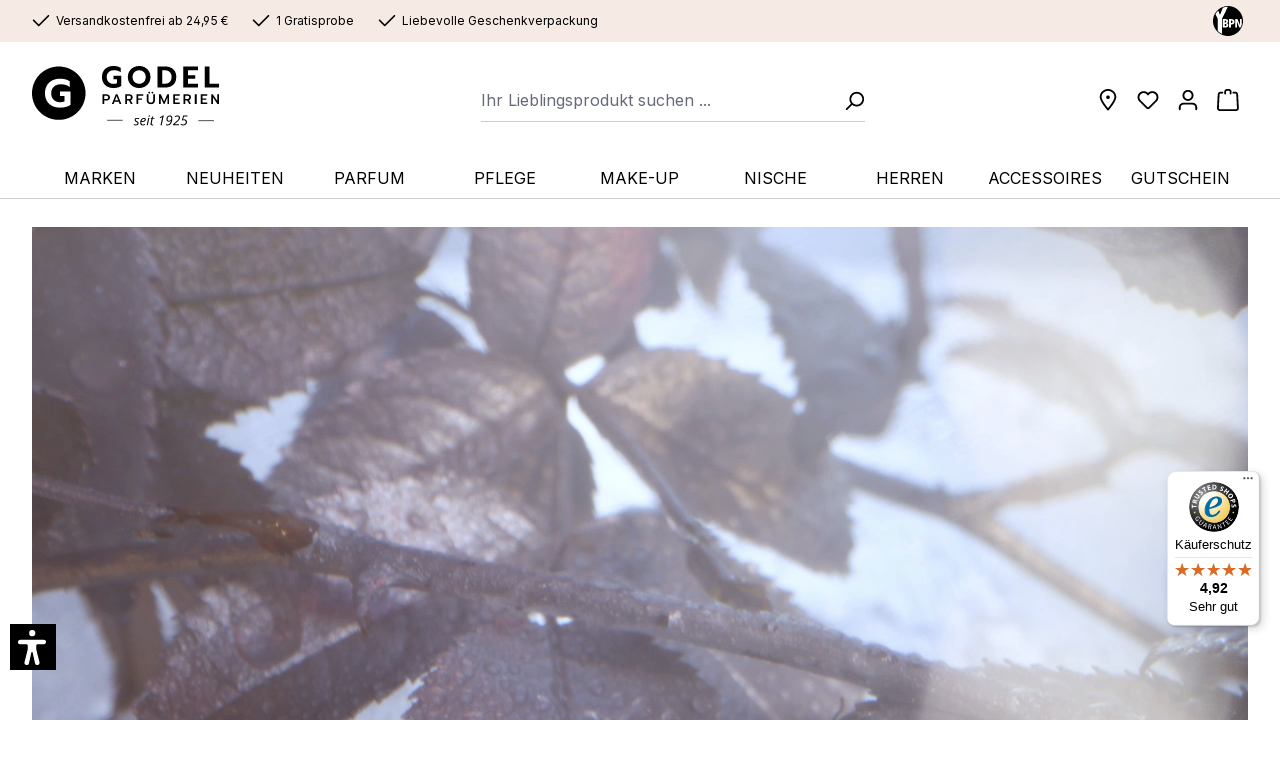

--- FILE ---
content_type: image/svg+xml
request_url: https://www.parfuemerie-godel.de/theme/01947469372771f4b99a8f680b855210/assets/payment/master-card.svg?1768478927
body_size: 169
content:
<svg width="64" height="48" viewBox="0 0 64 48" fill="none" xmlns="http://www.w3.org/2000/svg">
<rect width="64" height="48" rx="8" fill="black" style="fill:black;fill-opacity:1;"/>
<path d="M26 34C31.5228 34 35.9999 29.5228 35.9999 24C35.9999 18.4772 31.5228 14 26 14C20.4771 14 16 18.4772 16 24C16 29.5228 20.4771 34 26 34Z" fill="#E7001A" style="fill:#E7001A;fill:color(display-p3 0.9059 0.0000 0.1020);fill-opacity:1;"/>
<path d="M38 34C43.5228 34 47.9999 29.5228 47.9999 24C47.9999 18.4772 43.5228 14 38 14C32.4771 14 28 18.4772 28 24C28 29.5228 32.4771 34 38 34Z" fill="#F49B1C" style="fill:#F49B1C;fill:color(display-p3 0.9569 0.6078 0.1098);fill-opacity:1;"/>
<path opacity="0.3" fill-rule="evenodd" clip-rule="evenodd" d="M32 15.9993C34.4289 17.8237 36 20.7283 36 24C36 27.2716 34.4289 30.1763 32 32.0007C29.5711 30.1763 28 27.2716 28 24C28 20.7283 29.5711 17.8237 32 15.9993Z" fill="#E7001A" style="fill:#E7001A;fill:color(display-p3 0.9059 0.0000 0.1020);fill-opacity:1;"/>
</svg>


--- FILE ---
content_type: image/svg+xml
request_url: https://www.parfuemerie-godel.de/media/0b/45/fe/1745503953/godel-1925.svg?ts=1745504357
body_size: 4676
content:
<?xml version="1.0" encoding="UTF-8" standalone="no"?><!DOCTYPE svg PUBLIC "-//W3C//DTD SVG 1.1//EN" "http://www.w3.org/Graphics/SVG/1.1/DTD/svg11.dtd"><svg width="100%" height="100%" viewBox="0 0 305 98" version="1.1" xmlns="http://www.w3.org/2000/svg" xmlns:xlink="http://www.w3.org/1999/xlink" xml:space="preserve" xmlns:serif="http://www.serif.com/" style="fill-rule:evenodd;clip-rule:evenodd;"><g id="Ebene_1"><g><path d="M122.408,88.703l25.425,-0.038" style="fill:none;fill-rule:nonzero;stroke:#000;stroke-width:1.13px;"/><path d="M270.908,89.295l25.425,-0.03" style="fill:none;fill-rule:nonzero;stroke:#000;stroke-width:1.13px;"/><g><path d="M173.595,93.458c0,1.132 -0.397,2.01 -1.2,2.647c-0.802,0.638 -1.927,0.953 -3.382,0.953c-1.223,-0 -2.333,-0.248 -3.315,-0.75l-0,-1.718c0.51,0.308 1.057,0.54 1.642,0.705c0.585,0.165 1.133,0.248 1.628,0.248c0.915,-0 1.597,-0.18 2.062,-0.54c0.465,-0.36 0.698,-0.825 0.698,-1.388c-0,-0.412 -0.128,-0.757 -0.383,-1.042c-0.255,-0.285 -0.802,-0.668 -1.642,-1.163c-0.945,-0.532 -1.605,-1.05 -2.003,-1.552c-0.39,-0.51 -0.585,-1.11 -0.585,-1.808c0,-0.997 0.368,-1.807 1.095,-2.415c0.728,-0.607 1.695,-0.915 2.888,-0.915c1.192,0 2.437,0.27 3.585,0.803l-0.585,1.492l-0.608,-0.27c-0.735,-0.315 -1.53,-0.465 -2.392,-0.465c-0.675,0 -1.2,0.158 -1.59,0.473c-0.383,0.315 -0.578,0.72 -0.578,1.222c0,0.405 0.127,0.75 0.382,1.043c0.256,0.292 0.788,0.66 1.59,1.117c0.773,0.435 1.335,0.81 1.666,1.118c0.329,0.307 0.592,0.645 0.757,1.005c0.165,0.36 0.248,0.765 0.248,1.215l0.022,-0.015Z" style="fill-rule:nonzero;"/><path d="M180.488,97.058c-1.335,-0.001 -2.378,-0.398 -3.143,-1.186c-0.757,-0.787 -1.14,-1.882 -1.14,-3.285c0,-1.402 0.27,-2.67 0.81,-3.915c0.54,-1.252 1.252,-2.22 2.145,-2.917c0.893,-0.698 1.875,-1.043 2.948,-1.043c1.072,0 1.942,0.24 2.497,0.72c0.555,0.48 0.84,1.155 0.84,2.018c0,1.305 -0.6,2.325 -1.808,3.067c-1.207,0.743 -2.925,1.118 -5.16,1.118l-0.359,0l-0.046,0.87c0,0.953 0.226,1.688 0.668,2.22c0.442,0.533 1.132,0.803 2.07,0.803c0.457,-0 0.922,-0.068 1.41,-0.195c0.488,-0.128 1.08,-0.368 1.8,-0.72l-0,1.59c-0.683,0.314 -1.282,0.54 -1.808,0.667c-0.525,0.127 -1.095,0.188 -1.725,0.188Zm1.515,-10.793c-0.75,0 -1.447,0.337 -2.1,1.02c-0.652,0.683 -1.155,1.628 -1.507,2.835l0.127,0c1.65,0 2.918,-0.217 3.795,-0.645c0.878,-0.435 1.32,-1.057 1.32,-1.875c0,-0.382 -0.135,-0.705 -0.397,-0.96c-0.263,-0.255 -0.683,-0.382 -1.245,-0.382l0.007,0.007Z" style="fill-rule:nonzero;"/><path d="M188.588,96.84l-1.823,0l2.543,-11.91l1.822,0l-2.542,11.91Zm1.222,-14.955c0,-0.405 0.113,-0.735 0.345,-0.998c0.233,-0.254 0.532,-0.382 0.9,-0.382c0.638,0 0.952,0.33 0.952,0.975c0,0.398 -0.12,0.735 -0.367,1.013c-0.24,0.277 -0.525,0.412 -0.84,0.412c-0.293,0 -0.532,-0.09 -0.72,-0.27c-0.188,-0.18 -0.285,-0.428 -0.285,-0.758l0.015,0.008Z" style="fill-rule:nonzero;"/><path d="M196.065,95.565c0.398,0 0.923,-0.097 1.567,-0.285l0,1.403c-0.247,0.104 -0.547,0.187 -0.915,0.262c-0.36,0.075 -0.652,0.112 -0.87,0.112c-0.907,0.001 -1.597,-0.217 -2.085,-0.645c-0.48,-0.435 -0.72,-1.072 -0.72,-1.927c0,-0.48 0.068,-1.02 0.195,-1.627l1.38,-6.541l-1.867,0l0.15,-0.794l2.01,-0.848l1.357,-2.475l1.065,-0l-0.6,2.737l2.978,0.001l-0.285,1.379l-2.97,0l-1.403,6.563c-0.127,0.63 -0.195,1.11 -0.195,1.432c0,0.405 0.105,0.72 0.315,0.938c0.21,0.217 0.503,0.322 0.878,0.322l0.015,-0.007Z" style="fill-rule:nonzero;"/><path d="M211.162,96.84l-1.874,0l2.129,-9.922c0.428,-1.89 0.75,-3.188 0.96,-3.9c-0.36,0.382 -0.862,0.787 -1.507,1.207l-1.935,1.193l-0.87,-1.38l4.882,-3.09l1.62,-0l-3.405,15.892Z" style="fill-rule:nonzero;"/><path d="M228.623,85.605c-0,1.402 -0.203,2.88 -0.608,4.418c-0.405,1.537 -0.937,2.842 -1.605,3.914c-0.667,1.073 -1.462,1.86 -2.407,2.363c-0.945,0.51 -2.033,0.757 -3.285,0.757c-0.983,0 -1.86,-0.127 -2.633,-0.367l0,-1.718c0.968,0.338 1.86,0.51 2.678,0.51c1.462,0 2.647,-0.51 3.555,-1.529c0.907,-1.021 1.59,-2.618 2.055,-4.793l-0.105,0c-0.368,0.54 -0.848,0.975 -1.44,1.29c-0.593,0.315 -1.245,0.472 -1.965,0.472c-1.223,0.001 -2.168,-0.359 -2.835,-1.072c-0.668,-0.712 -0.998,-1.755 -0.998,-3.135c0,-1.11 0.233,-2.123 0.698,-3.045c0.465,-0.922 1.117,-1.642 1.957,-2.16c0.84,-0.517 1.778,-0.78 2.82,-0.78c1.305,0 2.318,0.412 3.038,1.245c0.72,0.832 1.08,2.04 1.08,3.637l-0.001,-0.007Zm-4.185,-3.338c-1.087,0 -1.957,0.413 -2.617,1.23c-0.66,0.818 -0.99,1.868 -0.99,3.15c-0,0.9 0.195,1.59 0.592,2.063c0.398,0.472 0.983,0.72 1.77,0.72c0.548,-0 1.058,-0.105 1.523,-0.308c0.465,-0.202 0.855,-0.502 1.177,-0.885c0.323,-0.382 0.555,-0.795 0.705,-1.237c0.15,-0.443 0.225,-0.99 0.225,-1.643c0,-0.945 -0.217,-1.702 -0.645,-2.257c-0.427,-0.555 -1.005,-0.833 -1.74,-0.833Z" style="fill-rule:nonzero;"/><path d="M239.19,96.84l-9.772,0l0.337,-1.597l5.055,-4.568c0.743,-0.675 1.38,-1.268 1.92,-1.778c0.54,-0.51 0.983,-0.99 1.335,-1.447c0.352,-0.458 0.615,-0.9 0.78,-1.35c0.173,-0.443 0.255,-0.938 0.255,-1.485c0,-0.72 -0.218,-1.283 -0.652,-1.703c-0.435,-0.42 -1.028,-0.63 -1.77,-0.63c-0.555,0 -1.103,0.105 -1.636,0.308c-0.532,0.202 -1.125,0.555 -1.762,1.05l-0.893,-1.253c1.38,-1.117 2.88,-1.672 4.486,-1.672c1.274,-0 2.287,0.322 3.03,0.96c0.742,0.645 1.117,1.522 1.117,2.647c0,0.803 -0.142,1.545 -0.427,2.22c-0.285,0.675 -0.758,1.388 -1.425,2.138c-0.668,0.75 -1.733,1.77 -3.203,3.052l-3.825,3.338l0,0.09l7.365,-0l-0.315,1.672l0,0.008Z" style="fill-rule:nonzero;"/><path d="M248.048,87.135c1.32,0 2.37,0.375 3.142,1.132c0.78,0.758 1.17,1.778 1.17,3.068c0,1.162 -0.262,2.19 -0.795,3.075c-0.532,0.885 -1.267,1.545 -2.22,1.98c-0.952,0.435 -2.062,0.66 -3.345,0.66c-1.395,-0 -2.595,-0.285 -3.585,-0.855l0,-1.785c1.185,0.742 2.4,1.11 3.63,1.11c1.388,-0 2.468,-0.345 3.24,-1.043c0.773,-0.697 1.163,-1.665 1.163,-2.91c-0,-0.915 -0.27,-1.635 -0.803,-2.167c-0.532,-0.532 -1.275,-0.802 -2.22,-0.802c-0.345,-0 -0.697,0.022 -1.057,0.067c-0.353,0.045 -0.855,0.158 -1.508,0.33l-0.802,-0.622l2.137,-7.433l7.26,0l-0.36,1.665l-5.67,0l-1.38,4.77c0.63,-0.165 1.298,-0.247 2.003,-0.247l-0,0.007Z" style="fill-rule:nonzero;"/></g></g><g><path d="M114.848,62.025l2.872,0l0,-5.572l3.443,-0c1.762,-0 3.172,-0.435 4.215,-1.305c1.042,-0.87 1.56,-2.13 1.56,-3.795c-0,-1.665 -0.525,-2.858 -1.575,-3.78c-1.05,-0.923 -2.445,-1.38 -4.178,-1.38l-6.337,-0l-0,15.832Zm2.872,-7.95l0,-5.505l3.105,0c2.16,0 3.24,0.93 3.24,2.783c0,1.852 -1.08,2.715 -3.24,2.715l-3.105,-0l0,0.007Zm12.383,7.95l2.939,0l1.425,-3.645l6.706,0l1.447,3.645l2.917,0l-6.314,-15.825l-2.783,0l-6.338,15.825Zm5.168,-6.022l2.557,-6.728l2.558,6.728l-5.115,-0Zm16.62,6.022l2.873,0l-0,-5.797l3.127,-0l3.06,5.797l2.94,0l-3.217,-6.09c1.057,-0.345 1.875,-0.93 2.445,-1.74c0.57,-0.817 0.862,-1.8 0.862,-2.97c0,-1.627 -0.472,-2.872 -1.425,-3.735c-0.952,-0.862 -2.302,-1.29 -4.05,-1.29l-6.615,0l0,15.825Zm2.873,-8.168l-0,-5.279l3.217,-0c2.085,-0 3.128,0.885 3.128,2.647c-0,0.878 -0.285,1.53 -0.863,1.973c-0.577,0.435 -1.327,0.66 -2.265,0.66l-3.217,-0Zm15.555,8.167l2.872,0l0,-6.84l5.82,0l0,-2.152l-5.82,-0l0,-4.44l7.838,-0l-0,-2.4l-10.71,-0l-0,15.832Zm20.557,-17.025c0.405,0 0.758,-0.142 1.05,-0.427c0.293,-0.285 0.443,-0.645 0.443,-1.065c-0,-0.42 -0.15,-0.78 -0.443,-1.073c-0.292,-0.292 -0.645,-0.443 -1.05,-0.443c-0.405,0 -0.765,0.151 -1.065,0.443c-0.3,0.293 -0.45,0.653 -0.45,1.073c0,0.42 0.15,0.757 0.45,1.05c0.3,0.292 0.66,0.442 1.065,0.442Zm5.37,0c0.405,0 0.758,-0.142 1.05,-0.427c0.293,-0.285 0.443,-0.645 0.443,-1.065c-0,-0.42 -0.15,-0.78 -0.443,-1.073c-0.292,-0.292 -0.645,-0.443 -1.05,-0.443c-0.405,0 -0.765,0.151 -1.065,0.443c-0.3,0.293 -0.45,0.653 -0.45,1.073c0,0.42 0.15,0.757 0.45,1.05c0.3,0.292 0.66,0.442 1.065,0.442Zm-2.67,17.363c2.235,-0 3.915,-0.585 5.048,-1.755c1.132,-1.17 1.695,-2.753 1.695,-4.748l-0,-9.667l-2.873,-0l0,9.712c0,1.253 -0.352,2.205 -1.05,2.865c-0.705,0.66 -1.642,0.983 -2.82,0.983c-1.177,-0 -2.137,-0.33 -2.842,-0.983c-0.705,-0.66 -1.05,-1.612 -1.05,-2.865l-0,-9.712l-2.873,-0l0,9.667c0,1.995 0.57,3.578 1.71,4.748c1.14,1.17 2.828,1.755 5.063,1.755l-0.008,-0Zm13.425,-0.338l2.715,0l0,-10.282l4.71,10.282l1.358,0l4.71,-10.282l-0,10.282l2.715,0l-0,-15.825l-2.805,0l-5.296,11.595l-5.294,-11.595l-2.805,0l-0,15.825l-0.008,0Zm23.003,0l10.71,0l-0,-2.377l-7.838,-0l0,-4.35l5.82,-0l0,-2.378l-5.82,0l0,-4.35l7.838,0l-0,-2.377l-10.71,-0l-0,15.832Zm16.822,0l2.873,0l-0,-5.797l3.127,-0l3.06,5.797l2.94,0l-3.217,-6.09c1.057,-0.345 1.875,-0.93 2.445,-1.74c0.57,-0.817 0.862,-1.8 0.862,-2.97c0,-1.627 -0.472,-2.872 -1.425,-3.735c-0.952,-0.862 -2.302,-1.29 -4.05,-1.29l-6.615,0l0,15.825Zm2.873,-8.167l-0,-5.28l3.217,-0c2.085,-0 3.128,0.885 3.128,2.647c-0,0.878 -0.285,1.53 -0.863,1.973c-0.577,0.435 -1.327,0.66 -2.265,0.66l-3.217,-0Zm15.555,8.167l2.872,0l0,-15.825l-2.872,0l-0,15.825Zm9.667,0l10.71,0l0,-2.377l-7.83,-0l0,-4.35l5.82,-0l0,-2.378l-5.82,0l0,-4.35l7.83,0l0,-2.377l-10.71,-0l0,15.832Zm16.83,0l2.873,0l-0,-11.047l7.402,11.047l2.715,0l0,-15.825l-2.872,0l-0,11.025l-7.403,-11.025l-2.715,0l0,15.825Z" style="fill-rule:nonzero;"/><path d="M132.638,35.94c5.325,0 9.614,-1.117 12.87,-3.352l-0,-16.62l-12.826,-0l0,5.52l5.573,-0l0,6.66c-1.515,0.72 -3.285,1.087 -5.325,1.087c-2.235,0 -4.208,-0.457 -5.918,-1.38c-1.709,-0.922 -3.029,-2.227 -3.967,-3.922c-0.937,-1.695 -1.402,-3.675 -1.402,-5.94c-0,-2.265 0.51,-4.193 1.529,-5.865c1.02,-1.673 2.408,-2.97 4.171,-3.87c1.754,-0.9 3.742,-1.358 5.939,-1.358c2.37,0 4.478,0.27 6.338,0.818c1.86,0.54 3.51,1.402 4.957,2.587l0,-7.147c-1.612,-1.088 -3.375,-1.883 -5.302,-2.393c-1.92,-0.51 -4.132,-0.765 -6.63,-0.765c-3.683,0 -6.938,0.735 -9.765,2.198c-2.828,1.462 -5.018,3.547 -6.563,6.262c-1.545,2.715 -2.317,5.895 -2.317,9.54c0,3.645 0.772,6.825 2.317,9.518c1.545,2.7 3.728,4.777 6.563,6.24c2.827,1.462 6.082,2.197 9.765,2.197l-0.008,-0.015Zm41.918,-0c3.45,-0 6.57,-0.758 9.345,-2.265c2.775,-1.515 4.972,-3.623 6.585,-6.337c1.612,-2.716 2.415,-5.828 2.415,-9.346c0,-3.517 -0.802,-6.637 -2.415,-9.367c-1.613,-2.73 -3.81,-4.853 -6.585,-6.36c-2.782,-1.515 -5.895,-2.265 -9.345,-2.265c-3.45,-0 -6.585,0.757 -9.398,2.265c-2.812,1.515 -5.025,3.63 -6.63,6.36c-1.612,2.73 -2.415,5.85 -2.415,9.367c0,3.518 0.803,6.63 2.415,9.346c1.613,2.714 3.825,4.822 6.63,6.337c2.813,1.515 5.94,2.265 9.398,2.265Zm0,-6.9c-2.002,-0 -3.833,-0.45 -5.475,-1.358c-1.643,-0.9 -2.94,-2.182 -3.893,-3.847c-0.952,-1.658 -1.432,-3.608 -1.432,-5.843c-0,-2.235 0.472,-4.132 1.432,-5.797c0.953,-1.658 2.243,-2.94 3.87,-3.848c1.628,-0.907 3.458,-1.357 5.498,-1.357c2.04,-0 3.825,0.45 5.452,1.357c1.628,0.908 2.911,2.19 3.848,3.848c0.938,1.657 1.403,3.592 1.403,5.797c-0,2.205 -0.48,4.185 -1.433,5.843c-0.953,1.657 -2.243,2.94 -3.87,3.847c-1.628,0.908 -3.428,1.358 -5.4,1.358Zm29.88,6.165l11.588,-0c5.947,-0 10.597,-1.47 13.934,-4.418c3.338,-2.94 5.003,-7.275 5.003,-12.997c0,-3.488 -0.757,-6.51 -2.265,-9.075c-1.515,-2.565 -3.667,-4.538 -6.458,-5.918c-2.797,-1.38 -6.067,-2.07 -9.81,-2.07l-11.985,0l0,34.47l-0.007,0.008Zm7.5,-6.263l-0,-21.945l4.98,0c2.137,0 3.997,0.458 5.572,1.38c1.576,0.923 2.775,2.205 3.6,3.848c0.818,1.642 1.23,3.502 1.23,5.572c0,3.488 -0.937,6.211 -2.812,8.19c-1.875,1.973 -4.567,2.955 -8.085,2.955l-4.485,0Zm34.568,6.263l23.917,-0l0,-6.263l-16.425,0l0,-7.942l12.083,-0l-0,-6.015l-12.083,-0l0,-7.988l16.425,0l0,-6.262l-23.917,-0l-0,34.47Zm34.965,-0l23.28,-0l-0,-6.263l-15.78,0l-0,-28.207l-7.493,-0l0,34.47l-0.007,-0Z" style="fill-rule:nonzero;"/></g><path d="M87.203,44.408c-0,24.082 -19.523,43.597 -43.598,43.597c-24.075,0 -43.605,-19.522 -43.605,-43.597c0,-24.076 19.523,-43.598 43.598,-43.598c24.075,0 43.597,19.523 43.597,43.598l0.008,-0Zm-41.565,23.632c7.005,0 12.645,-1.47 16.927,-4.41l0,-21.855l-16.86,0l0,7.26l7.328,0l-0.001,8.753c-1.987,0.952 -4.327,1.425 -7.005,1.425c-2.94,-0 -5.535,-0.608 -7.785,-1.815c-2.249,-1.208 -3.989,-2.925 -5.219,-5.153c-1.23,-2.227 -1.846,-4.83 -1.846,-7.815c0,-2.985 0.668,-5.512 2.011,-7.717c1.342,-2.205 3.165,-3.901 5.482,-5.093c2.31,-1.185 4.92,-1.785 7.815,-1.785c3.113,0 5.888,0.36 8.333,1.073c2.445,0.712 4.612,1.845 6.517,3.404l0,-9.404c-2.123,-1.426 -4.44,-2.476 -6.967,-3.143c-2.528,-0.668 -5.438,-1.005 -8.723,-1.005c-4.845,-0 -9.12,0.96 -12.84,2.887c-3.72,1.928 -6.593,4.673 -8.625,8.235c-2.033,3.57 -3.045,7.748 -3.045,12.548c-0,4.8 1.012,8.97 3.045,12.517c2.032,3.548 4.905,6.278 8.625,8.205c3.72,1.92 7.995,2.888 12.84,2.888l-0.007,-0Z" style="fill-rule:nonzero;"/></g></svg>

--- FILE ---
content_type: image/svg+xml
request_url: https://www.parfuemerie-godel.de/theme/01947469372771f4b99a8f680b855210/assets/shipping/dhl-go-green-plus.svg?1768478927
body_size: 2967
content:
<svg width="64" height="48" viewBox="0 0 64 48" version="1.1" xmlns="http://www.w3.org/2000/svg" style="fill-rule:evenodd;clip-rule:evenodd;"><path d="M63,8l0,32c0,3.863 -3.137,7 -7,7l-48,0c-3.863,0 -7,-3.137 -7,-7l0,-32c0,-3.863 3.137,-7 7,-7l48,0c3.863,0 7,3.137 7,7Z" style="fill:#fc0;"/><path d="M63,8l0,32c0,3.863 -3.137,7 -7,7l-48,0c-3.863,0 -7,-3.137 -7,-7l0,-32c0,-3.863 3.137,-7 7,-7l48,0c3.863,0 7,3.137 7,7Z" style="fill:none;stroke:#fc0;stroke-width:2px;"/><g><path d="M21.32,31.369l0,-4.285l1.636,-0c0.52,-0 0.931,0.123 1.234,0.37c0.303,0.242 0.454,0.573 0.454,0.993l0,0.137c0,0.42 -0.151,0.753 -0.454,1c-0.299,0.242 -0.71,0.363 -1.234,0.363l-0.655,0l-0,1.422l-0.981,-0Zm1.636,-3.487l-0.655,0l-0,1.267l0.655,-0c0.23,-0 0.405,-0.05 0.526,-0.15c0.121,-0.104 0.182,-0.249 0.182,-0.435l-0,-0.097c-0,-0.191 -0.061,-0.336 -0.182,-0.435c-0.121,-0.1 -0.296,-0.149 -0.526,-0.149l0,-0.001Zm2.34,3.487l-0,-4.285l0.98,-0l-0,3.441l1.792,-0l-0,0.844l-2.772,-0Zm5.03,0.097c-0.567,0 -1.006,-0.158 -1.318,-0.474c-0.307,-0.32 -0.461,-0.807 -0.461,-1.46l-0,-2.448l0.987,-0l-0,2.402c-0,0.385 0.065,0.669 0.195,0.851c0.134,0.177 0.337,0.266 0.61,0.266c0.273,-0 0.474,-0.089 0.604,-0.266c0.134,-0.182 0.201,-0.466 0.201,-0.851l-0,-2.402l0.954,-0l0,2.448c0,0.653 -0.153,1.14 -0.461,1.46c-0.303,0.316 -0.74,0.474 -1.311,0.474Zm3.99,0c-0.32,0 -0.614,-0.045 -0.883,-0.136c-0.268,-0.095 -0.511,-0.223 -0.727,-0.383l0.454,-0.695c0.355,0.256 0.743,0.383 1.163,0.383c0.22,0 0.4,-0.036 0.539,-0.11c0.142,-0.074 0.214,-0.191 0.214,-0.351c-0,-0.229 -0.171,-0.387 -0.513,-0.474l-0.546,-0.142c-0.367,-0.1 -0.647,-0.251 -0.837,-0.455c-0.186,-0.208 -0.279,-0.476 -0.279,-0.805c-0,-0.411 0.147,-0.731 0.441,-0.961c0.299,-0.234 0.706,-0.35 1.221,-0.35c0.281,-0 0.543,0.038 0.785,0.116c0.247,0.078 0.479,0.193 0.695,0.344l-0.441,0.702c-0.308,-0.221 -0.647,-0.331 -1.02,-0.331c-0.186,-0 -0.348,0.032 -0.487,0.097c-0.138,0.065 -0.207,0.18 -0.207,0.344c-0,0.117 0.041,0.21 0.123,0.279c0.087,0.065 0.214,0.121 0.383,0.169l0.545,0.143c0.36,0.095 0.637,0.249 0.831,0.461c0.2,0.208 0.299,0.478 0.299,0.811c0,0.429 -0.156,0.76 -0.467,0.994c-0.308,0.233 -0.736,0.35 -1.286,0.35l0,0Z" style="fill:#006443;fill-rule:nonzero;"/><path d="M23.983,25.008c-0.967,-0 -1.725,-0.299 -2.273,-0.897c-0.541,-0.598 -0.811,-1.427 -0.811,-2.487l-0,-0.619c-0,-0.704 0.131,-1.306 0.395,-1.804c0.263,-0.505 0.633,-0.889 1.11,-1.152c0.484,-0.271 1.042,-0.406 1.675,-0.406c0.513,-0 0.972,0.089 1.377,0.267c0.406,0.171 0.758,0.423 1.057,0.758l-0.939,0.992c-0.235,-0.235 -0.474,-0.398 -0.715,-0.491c-0.242,-0.092 -0.495,-0.138 -0.758,-0.138c-0.513,-0 -0.907,0.174 -1.185,0.523c-0.27,0.341 -0.406,0.846 -0.406,1.515l0,0.491c0,0.669 0.125,1.181 0.374,1.537c0.256,0.349 0.626,0.523 1.11,0.523c0.441,0 0.779,-0.146 1.014,-0.437c0.242,-0.292 0.363,-0.669 0.363,-1.132l-1.409,0l0,-1.302l2.978,-0l-0,1.238c-0,0.633 -0.121,1.178 -0.363,1.633c-0.242,0.448 -0.583,0.794 -1.025,1.035c-0.441,0.235 -0.964,0.353 -1.569,0.353l0,-0Zm6.492,-0.032c-0.812,-0 -1.452,-0.235 -1.922,-0.705c-0.462,-0.469 -0.693,-1.113 -0.693,-1.932l-0,-0.427c-0,-0.818 0.231,-1.462 0.693,-1.932c0.47,-0.469 1.11,-0.704 1.922,-0.704c0.811,0 1.448,0.235 1.91,0.704c0.47,0.47 0.705,1.114 0.705,1.932l-0,0.427c-0,0.819 -0.235,1.463 -0.705,1.932c-0.462,0.47 -1.099,0.705 -1.91,0.705Zm-0,-1.292c0.334,0 0.594,-0.114 0.779,-0.341c0.192,-0.228 0.288,-0.573 0.288,-1.036l0,-0.363c0,-0.462 -0.096,-0.807 -0.288,-1.035c-0.185,-0.228 -0.445,-0.341 -0.779,-0.341c-0.335,-0 -0.598,0.113 -0.79,0.341c-0.185,0.228 -0.278,0.573 -0.278,1.035l0,0.363c0,0.463 0.093,0.808 0.278,1.036c0.192,0.227 0.455,0.341 0.79,0.341Zm6.652,1.324c-0.967,-0 -1.725,-0.299 -2.273,-0.897c-0.541,-0.598 -0.811,-1.427 -0.811,-2.487l-0,-0.619c-0,-0.704 0.131,-1.306 0.394,-1.804c0.264,-0.505 0.634,-0.889 1.111,-1.152c0.483,-0.271 1.042,-0.406 1.675,-0.406c0.513,-0 0.972,0.089 1.377,0.267c0.406,0.171 0.758,0.423 1.057,0.758l-0.939,0.992c-0.235,-0.235 -0.474,-0.398 -0.716,-0.491c-0.241,-0.092 -0.494,-0.138 -0.757,-0.138c-0.513,-0 -0.908,0.174 -1.185,0.523c-0.271,0.341 -0.406,0.846 -0.406,1.515l0,0.491c0,0.669 0.125,1.181 0.374,1.537c0.256,0.349 0.626,0.523 1.11,0.523c0.441,0 0.779,-0.146 1.014,-0.437c0.242,-0.292 0.363,-0.669 0.363,-1.132l-1.409,0l-0,-1.302l2.978,-0l-0,1.238c-0,0.633 -0.121,1.178 -0.363,1.633c-0.242,0.448 -0.584,0.794 -1.025,1.035c-0.441,0.235 -0.964,0.353 -1.569,0.353Zm4.143,-0.16l0,-5.444l1.463,0l-0,1.356c0.078,-0.242 0.181,-0.47 0.309,-0.683c0.135,-0.221 0.306,-0.399 0.512,-0.534c0.214,-0.142 0.477,-0.214 0.79,-0.214c0.064,0 0.125,0.004 0.182,0.011c0.057,0 0.121,0.007 0.192,0.021l-0,1.431c-0.057,-0.007 -0.121,-0.011 -0.192,-0.011c-0.064,-0.007 -0.128,-0.011 -0.192,-0.011c-0.392,0 -0.712,0.075 -0.961,0.224c-0.249,0.15 -0.434,0.31 -0.555,0.481l-0,3.373l-1.548,-0l0,-0Zm6.686,0.128c-0.818,-0 -1.472,-0.232 -1.963,-0.694c-0.484,-0.463 -0.726,-1.11 -0.726,-1.943l-0,-0.427c-0,-0.825 0.224,-1.469 0.672,-1.932c0.455,-0.469 1.06,-0.704 1.815,-0.704c0.761,0 1.348,0.235 1.761,0.704c0.42,0.47 0.63,1.121 0.63,1.954l-0,0.661l-3.341,0c0.085,0.762 0.508,1.143 1.27,1.143c0.249,-0 0.477,-0.036 0.683,-0.107c0.213,-0.071 0.423,-0.175 0.63,-0.31l0.629,0.972c-0.27,0.206 -0.58,0.373 -0.928,0.501c-0.342,0.121 -0.719,0.182 -1.132,0.182l0,-0Zm-0.234,-4.462c-0.306,0 -0.534,0.1 -0.683,0.299c-0.15,0.192 -0.235,0.466 -0.257,0.822l1.879,-0c-0.021,-0.356 -0.107,-0.63 -0.256,-0.822c-0.143,-0.199 -0.37,-0.299 -0.683,-0.299Zm6.04,4.462c-0.818,-0 -1.473,-0.232 -1.964,-0.694c-0.483,-0.463 -0.726,-1.11 -0.726,-1.943l0,-0.427c0,-0.825 0.225,-1.469 0.673,-1.932c0.455,-0.469 1.06,-0.704 1.814,-0.704c0.762,0 1.349,0.235 1.761,0.704c0.42,0.47 0.63,1.121 0.63,1.954l0,0.661l-3.341,0c0.086,0.762 0.509,1.143 1.271,1.143c0.249,-0 0.476,-0.036 0.683,-0.107c0.213,-0.071 0.423,-0.175 0.629,-0.31l0.63,0.972c-0.27,0.206 -0.58,0.373 -0.928,0.501c-0.342,0.121 -0.719,0.182 -1.132,0.182l0,-0Zm-0.235,-4.462c-0.306,0 -0.533,0.1 -0.683,0.299c-0.149,0.192 -0.235,0.466 -0.256,0.822l1.879,-0c-0.022,-0.356 -0.107,-0.63 -0.257,-0.822c-0.142,-0.199 -0.37,-0.299 -0.683,-0.299Zm3.514,4.334l-0,-5.444l1.462,0l0,0.95c0.164,-0.313 0.377,-0.566 0.641,-0.758c0.27,-0.199 0.604,-0.299 1.003,-0.299c0.541,0 0.961,0.185 1.259,0.555c0.306,0.363 0.459,0.872 0.459,1.527l0,3.469l-1.547,-0l-0,-3.288c-0,-0.292 -0.064,-0.523 -0.192,-0.694c-0.129,-0.178 -0.331,-0.266 -0.609,-0.266c-0.213,-0 -0.398,0.049 -0.555,0.149c-0.149,0.1 -0.274,0.224 -0.373,0.374l-0,3.725l-1.548,-0Z" style="fill:#006443;fill-rule:nonzero;"/><path d="M7.086,18.699c0.917,0.521 2.667,1.41 4.311,1.654c-0.316,0.124 -0.63,0.277 -0.938,0.465c-1.726,0.26 -3.885,-0.461 -5.068,-0.938c0.609,-0.323 1.165,-0.754 1.695,-1.181Zm-1.989,5.476c0.713,0.45 1.576,0.829 2.605,1.047c1.135,-0.52 2.301,-1.541 3.169,-2.79c0.51,-0.734 0.83,-1.438 0.994,-1.847c-0.425,0.135 -0.836,0.32 -1.226,0.559c0,-0 -0.23,0.146 -0.318,0.209c-0.268,0.204 -1.102,2.285 -5.224,2.822l0,-0Zm11.486,-3.899c0.866,0.252 1.603,0.673 2.142,1.028l0.002,-0c-0.16,-0.079 -2.46,-2.388 -3.447,-3.636l-0.176,0.207c-0.317,-0.178 -0.661,-0.338 -1.008,-0.48c0.983,0.927 2.112,2.142 2.487,2.881l-0,-0Zm-1.815,-0.352l-0.005,0.005c0.44,0.037 0.884,0.114 1.295,0.21c-0.461,-0.834 -1.465,-1.832 -2.259,-2.598c-0.894,-0.863 -2.402,-1.007 -2.402,-1.007l0.064,0.499c-0.352,-0.017 -1.018,-0.023 -1.431,0.02c0.169,0.034 0.34,0.097 0.544,0.162c1.208,0.397 2.787,1.177 4.194,2.709Zm0.156,0.401c-0.581,1.799 -2.038,3.81 -2.952,4.959c1.096,-0.254 2.244,-0.782 3.15,-1.818c0.478,-0.678 0.975,-1.613 1.308,-2.847c-0.479,-0.135 -0.986,-0.237 -1.506,-0.294l-0,-0Zm1.862,0.401c-0.346,1.278 -0.855,2.243 -1.348,2.948c0.35,-0.197 0.64,-0.481 0.64,-0.481l0.243,0.377c0.634,-0.655 1.367,-1.526 2.126,-2.108c-0.47,-0.279 -1.036,-0.534 -1.661,-0.736l-0,-0Zm-2.241,-0.436c-0.743,-0.05 -1.503,-0.003 -2.236,0.172c-0.116,0.327 -0.467,1.222 -1.134,2.182c-0.79,1.138 -1.823,2.097 -2.87,2.686c0.001,-0 0.001,-0 0.001,-0c0,-0 1.419,0.321 3.098,0.063c0.835,-1.02 2.502,-3.205 3.141,-5.103l0,0Zm-10.452,1.12c1.469,0.66 3.751,1.232 5.937,-0.216c-0.053,0.001 -0.53,-0.009 -0.583,-0.009c-1.788,-0 -3.613,-0.689 -4.518,-1.085c-0.692,0.287 -1.453,0.416 -2.314,0.244c0.507,0.529 1.222,0.951 1.478,1.066Zm8.237,-1.342c-0,0 1.315,-0.189 1.897,-0.172c-1.549,-1.555 -3.289,-2.224 -4.421,-2.51c-0.506,0.091 -1.525,0.344 -2.327,0.994c-0.028,0.023 -0.056,0.046 -0.084,0.068c1.109,0.623 3.24,1.672 4.935,1.62l-0,0Zm-3.376,2.367c0.287,-0.22 0.498,-0.435 0.652,-0.624c-2.601,1.438 -5.494,0.288 -7.471,-1.007c0.078,0.188 0.784,1.786 2.497,3.051c2.299,-0.22 3.613,-0.879 4.322,-1.42Z" style="fill:#006443;fill-rule:nonzero;"/></g></svg>

--- FILE ---
content_type: application/javascript
request_url: https://www.parfuemerie-godel.de/theme/ec299e74920489a1f301776fb4a1acb4/js/tonur-gift-wrap/tonur-gift-wrap.tonur-gift-wrap-slider.plugin.773353.js
body_size: 17382
content:
"use strict";(self.webpackChunk=self.webpackChunk||[]).push([[26429],{857:t=>{var e=function(t){var e;return!!t&&"object"==typeof t&&"[object RegExp]"!==(e=Object.prototype.toString.call(t))&&"[object Date]"!==e&&t.$$typeof!==n},n="function"==typeof Symbol&&Symbol.for?Symbol.for("react.element"):60103;function i(t,e){return!1!==e.clone&&e.isMergeableObject(t)?s(Array.isArray(t)?[]:{},t,e):t}function r(t,e,n){return t.concat(e).map(function(t){return i(t,n)})}function o(t){return Object.keys(t).concat(Object.getOwnPropertySymbols?Object.getOwnPropertySymbols(t).filter(function(e){return Object.propertyIsEnumerable.call(t,e)}):[])}function a(t,e){try{return e in t}catch(t){return!1}}function s(t,n,l){(l=l||{}).arrayMerge=l.arrayMerge||r,l.isMergeableObject=l.isMergeableObject||e,l.cloneUnlessOtherwiseSpecified=i;var u,c,d=Array.isArray(n);return d!==Array.isArray(t)?i(n,l):d?l.arrayMerge(t,n,l):(c={},(u=l).isMergeableObject(t)&&o(t).forEach(function(e){c[e]=i(t[e],u)}),o(n).forEach(function(e){(!a(t,e)||Object.hasOwnProperty.call(t,e)&&Object.propertyIsEnumerable.call(t,e))&&(a(t,e)&&u.isMergeableObject(n[e])?c[e]=(function(t,e){if(!e.customMerge)return s;var n=e.customMerge(t);return"function"==typeof n?n:s})(e,u)(t[e],n[e],u):c[e]=i(n[e],u))}),c)}s.all=function(t,e){if(!Array.isArray(t))throw Error("first argument should be an array");return t.reduce(function(t,n){return s(t,n,e)},{})},t.exports=s},429:(t,e,n)=>{n.r(e),n.d(e,{default:()=>m});var i=n(857),r=n.n(i),o=n(293),a=n(516);class s{static debounce(t,e){let n,i=arguments.length>2&&void 0!==arguments[2]&&arguments[2];return function(){for(var r=arguments.length,o=Array(r),a=0;a<r;a++)o[a]=arguments[a];i&&!n&&setTimeout(t.bind(t,...o),0),clearTimeout(n),n=setTimeout(t.bind(t,...o),e)}}}class l{_registerEvents(){window.addEventListener("DOMContentLoaded",this._onDOMContentLoaded.bind(this)),window.addEventListener("resize",s.debounce(this._onResize.bind(this),200),{capture:!0,passive:!0})}_onDOMContentLoaded(){this._dispatchEvents()}_onResize(){this._viewportHasChanged(l.getCurrentViewport())&&(this._dispatchEvents(),this._dispatchViewportEvent("Viewport/hasChanged"))}_dispatchEvents(){l.isXS()?this._dispatchViewportEvent("Viewport/isXS"):l.isSM()?this._dispatchViewportEvent("Viewport/isSM"):l.isMD()?this._dispatchViewportEvent("Viewport/isMD"):l.isLG()?this._dispatchViewportEvent("Viewport/isLG"):l.isXL()?this._dispatchViewportEvent("Viewport/isXL"):l.isXXL()&&this._dispatchViewportEvent("Viewport/isXXL")}_viewportHasChanged(t){let e=t!==this.currentViewport;return e&&(this.previousViewport=this.currentViewport,this.currentViewport=t),e}_dispatchViewportEvent(t){document.$emitter.publish(t,{previousViewport:this.previousViewport})}static isXS(){return"XS"===l.getCurrentViewport()}static isSM(){return"SM"===l.getCurrentViewport()}static isMD(){return"MD"===l.getCurrentViewport()}static isLG(){return"LG"===l.getCurrentViewport()}static isXL(){return"XL"===l.getCurrentViewport()}static isXXL(){return"XXL"===l.getCurrentViewport()}static getCurrentViewport(){return window.getComputedStyle(document.documentElement).getPropertyValue("--sw-current-breakpoint").replace(/['"]+/g,"").toUpperCase()}constructor(){this.previousViewport=null,this.currentViewport=l.getCurrentViewport(),this._registerEvents()}}class u{static iterate(t,e){if(t instanceof Map||Array.isArray(t))return t.forEach(e);if(t instanceof FormData){for(var n of t.entries())e(n[1],n[0]);return}if(t instanceof NodeList)return t.forEach(e);if(t instanceof HTMLCollection)return Array.from(t).forEach(e);if(t instanceof Object)return Object.keys(t).forEach(n=>{e(t[n],n)});throw Error("The element type ".concat(typeof t," is not iterable!"))}}class c{static getViewportSettings(t,e){let n=Object.assign({},t),i=t.responsive;delete n.responsive;let o=i[window.breakpoints[e.toLowerCase()]];return o?r()(n,o):n}static prepareBreakpointPxValues(t){return u.iterate(t.responsive,(e,n)=>{let i=window.breakpoints[n.toLowerCase()];t.responsive[i]=e,delete t.responsive[n]}),t}}class d extends o.Z{init(){this._slider=!1,this.el.classList.contains(this.options.initializedCls)||(this.options.slider=c.prepareBreakpointPxValues(this.options.slider),this._correctIndexSettings(),this._getSettings(l.getCurrentViewport()),this._initSlider(),this._registerEvents())}destroy(){if(this._slider&&"function"==typeof this._slider.destroy)try{this._slider.destroy()}catch(t){}this.el.classList.remove(this.options.initializedCls)}rebuild(){let t=arguments.length>0&&void 0!==arguments[0]?arguments[0]:l.getCurrentViewport(),e=arguments.length>1&&void 0!==arguments[1]&&arguments[1];this._getSettings(t.toLowerCase());try{if(this._slider&&!e){let t=this._getCurrentIndex();this._sliderSettings.startIndex=t}this.destroy(),this._initSlider()}catch(t){}this.$emitter.publish("rebuild")}_registerEvents(){this._slider&&document.addEventListener("Viewport/hasChanged",()=>this.rebuild(l.getCurrentViewport()))}_correctIndexSettings(){this.options.slider.startIndex-=1,this.options.slider.startIndex=this.options.slider.startIndex<0?0:this.options.slider.startIndex}_getSettings(t){this._sliderSettings=c.getViewportSettings(this.options.slider,t)}getCurrentSliderIndex(){if(!this._slider)return;let t=this._slider.getInfo(),e=t.displayIndex%t.slideCount;return(e=0===e?t.slideCount:e)-1}getActiveSlideElement(){let t=this._slider.getInfo();return t.slideItems[t.index]}_initSlider(){this.el.classList.add(this.options.initializedCls);let t=this.el.querySelector(this.options.containerSelector),e=this.el.querySelector(this.options.controlsSelector);t&&(this._sliderSettings.enabled?(t.style.display="",this._slider=(0,a.W)({container:t,controlsContainer:e,onInit:t=>{window.PluginManager.initializePlugins(),this.$emitter.publish("initSlider"),window.Feature.isActive("ACCESSIBILITY_TWEAKS")&&this._initAccessibilityTweaks(t,this.el)},...this._sliderSettings})):t.style.display="none"),this.$emitter.publish("afterInitSlider")}_initAccessibilityTweaks(t,e){let n=t.slideItems;t.controlsContainer&&t.controlsContainer.setAttribute("tabindex","-1");let i=e||this.el;i.scrollLeft=0,i.addEventListener("scroll",t=>{i.scrollLeft=0,t.preventDefault()});for(let t=0;t<n.length;t++){let e=n.item(t);if(e.classList.contains("tns-slide-cloned"))for(let t of e.querySelectorAll("a, button, img"))t.setAttribute("tabindex","-1");else e.addEventListener("keyup",e=>{if("Tab"!==e.key)return;let n=this._slider.getInfo();if(i.scrollLeft=0,this._sliderSettings.autoplay&&this._slider.pause(),t!==n.index){let e=t-n.cloneCount;this._slider.goTo(e)}})}}_getCurrentIndex(){let t=this._slider.getInfo(),e=t.index%t.slideCount;return(e=0===e?t.slideCount:e)-1}}d.options={initializedCls:"js-slider-initialized",containerSelector:"[data-base-slider-container=true]",controlsSelector:"[data-base-slider-controls=true]",slider:{enabled:!0,responsive:{xs:{},sm:{},md:{},lg:{},xl:{},xxl:{}}}};class f extends d{_getSettings(t){super._getSettings(t),this._addItemLimit()}_addItemLimit(){let t=this._getInnerWidth(),e=this._sliderSettings.gutter,n=parseInt(this.options.productboxMinWidth.replace("px",""),0);this._sliderSettings.items=Math.max(1,Math.floor(t/(n+e)))}_getInnerWidth(){let t=getComputedStyle(this.el);if(t)return this.el.clientWidth-(parseFloat(t.paddingLeft)+parseFloat(t.paddingRight))}}f.options=r()(d.options,{containerSelector:"[data-product-slider-container=true]",controlsSelector:"[data-product-slider-controls=true]",productboxMinWidth:"300px"});var h=n(49);class p{static isTouchDevice(){return"ontouchstart"in document.documentElement}static isIOSDevice(){return p.isIPhoneDevice()||p.isIPadDevice()}static isNativeWindowsBrowser(){return p.isIEBrowser()||p.isEdgeBrowser()}static isIPhoneDevice(){return!!navigator.userAgent.match(/iPhone/i)}static isIPadDevice(){return!!navigator.userAgent.match(/iPad/i)}static isIEBrowser(){return -1!==navigator.userAgent.toLowerCase().indexOf("msie")||!!navigator.userAgent.match(/Trident.*rv:\d+\./)}static isEdgeBrowser(){return!!navigator.userAgent.match(/Edge\/\d+/i)}static getList(){return{"is-touch":p.isTouchDevice(),"is-ios":p.isIOSDevice(),"is-native-windows":p.isNativeWindowsBrowser(),"is-iphone":p.isIPhoneDevice(),"is-ipad":p.isIPadDevice(),"is-ie":p.isIEBrowser(),"is-edge":p.isEdgeBrowser()}}}var v=n(107);class g{static serialize(t){let e=!(arguments.length>1)||void 0===arguments[1]||arguments[1];if("FORM"!==t.nodeName){if(e)throw Error("The passed element is not a form!");return{}}return new FormData(t)}static serializeJson(t){let e=!(arguments.length>1)||void 0===arguments[1]||arguments[1],n=g.serialize(t,e);if(0===Object.keys(n).length)return{};let i={};return u.iterate(n,(t,e)=>i[e]=t),i}}class m extends f{_registerEvents(){super._registerEvents(),this._registerButtonEvents(),this._client=new v.Z(window.accessKey,window.contextToken),this.giftWrapForm=document.getElementById("tonur-giftoption-wrap"),this.$emitter.subscribe("initSlider",()=>{this._registerButtonEvents()})}_registerButtonEvents(){let t=h.Z.querySelectorAll(this.el,this.options.containerSelector+" .product-action",!1);if(!1===t)return;let e=p.isTouchDevice()?"touchstart":"click";t.forEach(t=>{let n=h.Z.querySelector(t,"button.btn-buy",!1);!1!==n&&n.addEventListener(e,e=>{e.preventDefault(),e.stopPropagation();let i=h.Z.getDataAttribute(n,"data-wrap-id",!1),r=h.Z.getDataAttribute(n,"data-wrap-product-id",!1),o=t.querySelector(".freeGreetingCard-toggle"),a=!!o&&o.checked,s=t.querySelector(".freeGreetingCardText-area"),l=s?s.value:"";this.giftWrapForm.querySelector('input[name="giftWrap"]').value=i,this.giftWrapForm.querySelector('input[name="giftWrapProduct"]').value=r,this.giftWrapForm.querySelector('input[name="freeGreetingCard"]').value=a,this.giftWrapForm.querySelector('input[name="freeGreetingCardText"]').value=l;let u=this.giftWrapForm.getAttribute("action"),c=this._getFormData();this.handleOffcanvasCart=()=>{this._client.post(u,c,this._updateOffcanvasCart.bind(this)),document.addEventListener("onCloseOffcanvas",()=>window.location.reload(),{once:!0})};let d=this.el.getAttribute("data-tonur-slider-mode");if("detail"===d){this._registerProductDetailPageEvents();let t=h.Z.querySelector(document,"form#productDetailPageBuyProductForm");if(!1===t)return;this.selector.classList.add("d-none"),this.wrapInfoContainer.classList.remove("d-none"),this.currentWrap=h.Z.querySelector(this.wrapInfoContainer,"#wrap-with-info-"+r),this.currentWrap.classList.remove("d-none"),t.addEventListener("openOffCanvasCart",this.handleOffcanvasCart,{once:!0})}else"offcanvas"===d?this.handleOffcanvasCart():"normal"==d&&this.giftWrapForm.submit();let f=document.querySelector("div#tonur-giftwrap-selection-modal");f&&bootstrap.Modal.getOrCreateInstance(f).hide()})})}_getCurrentIndex(){let t=this._slider.getInfo(),e=t.index%t.slideCount;return(e=0===e?1:e)-1}_updateOffcanvasCart(t){PluginManager.getPluginInstances("OffCanvasCart").forEach(e=>{e._updateOffCanvasContent(t),e._registerEvents()})}_getFormData(){return g.serialize(this.giftWrapForm)}_registerProductDetailPageEvents(){this.wrapInfoContainer=h.Z.querySelector(document,"div#tonur-wrap-with-info-container"),this.selector=h.Z.querySelector(document,"div#tonur-gift-wrap-info-selector-wrapper"),h.Z.querySelectorAll(this.wrapInfoContainer,".tonur-giftoption-cancel-select").forEach(t=>{t.addEventListener("click",t=>{t.preventDefault(),t.stopPropagation(),this.selector.classList.remove("d-none"),this.currentWrap.classList.add("d-none"),window.PluginManager.getPluginInstances("TonurGiftWrapSelector").forEach(t=>t._unsetFormValues());let e=h.Z.querySelector(document,"form#productDetailPageBuyProductForm");e&&e.removeEventListener("openOffCanvasCart",this.handleOffcanvasCart)})})}}},49:(t,e,n)=>{n.d(e,{Z:()=>r});var i=n(140);class r{static isNode(t){return"object"==typeof t&&null!==t&&(t===document||t===window||t instanceof Node)}static hasAttribute(t,e){if(!r.isNode(t))throw Error("The element must be a valid HTML Node!");return"function"==typeof t.hasAttribute&&t.hasAttribute(e)}static getAttribute(t,e){let n=!(arguments.length>2)||void 0===arguments[2]||arguments[2];if(n&&!1===r.hasAttribute(t,e))throw Error('The required property "'.concat(e,'" does not exist!'));if("function"!=typeof t.getAttribute){if(n)throw Error("This node doesn't support the getAttribute function!");return}return t.getAttribute(e)}static getDataAttribute(t,e){let n=!(arguments.length>2)||void 0===arguments[2]||arguments[2],o=e.replace(/^data(|-)/,""),a=i.Z.toLowerCamelCase(o,"-");if(!r.isNode(t)){if(n)throw Error("The passed node is not a valid HTML Node!");return}if(void 0===t.dataset){if(n)throw Error("This node doesn't support the dataset attribute!");return}let s=t.dataset[a];if(void 0===s){if(n)throw Error('The required data attribute "'.concat(e,'" does not exist on ').concat(t,"!"));return s}return i.Z.parsePrimitive(s)}static querySelector(t,e){let n=!(arguments.length>2)||void 0===arguments[2]||arguments[2];if(n&&!r.isNode(t))throw Error("The parent node is not a valid HTML Node!");let i=t.querySelector(e)||!1;if(n&&!1===i)throw Error('The required element "'.concat(e,'" does not exist in parent node!'));return i}static querySelectorAll(t,e){let n=!(arguments.length>2)||void 0===arguments[2]||arguments[2];if(n&&!r.isNode(t))throw Error("The parent node is not a valid HTML Node!");let i=t.querySelectorAll(e);if(0===i.length&&(i=!1),n&&!1===i)throw Error('At least one item of "'.concat(e,'" must exist in parent node!'));return i}static getFocusableElements(){let t=arguments.length>0&&void 0!==arguments[0]?arguments[0]:document.body;return t.querySelectorAll('\n            input:not([tabindex^="-"]):not([disabled]):not([type="hidden"]),\n            select:not([tabindex^="-"]):not([disabled]),\n            textarea:not([tabindex^="-"]):not([disabled]),\n            button:not([tabindex^="-"]):not([disabled]),\n            a[href]:not([tabindex^="-"]):not([disabled]),\n            [tabindex]:not([tabindex^="-"]):not([disabled])\n        ')}static getFirstFocusableElement(){let t=arguments.length>0&&void 0!==arguments[0]?arguments[0]:document.body;return this.getFocusableElements(t)[0]}static getLastFocusableElement(){let t=arguments.length>0&&void 0!==arguments[0]?arguments[0]:document,e=this.getFocusableElements(t);return e[e.length-1]}}},140:(t,e,n)=>{n.d(e,{Z:()=>i});class i{static ucFirst(t){return t.charAt(0).toUpperCase()+t.slice(1)}static lcFirst(t){return t.charAt(0).toLowerCase()+t.slice(1)}static toDashCase(t){return t.replace(/([A-Z])/g,"-$1").replace(/^-/,"").toLowerCase()}static toLowerCamelCase(t,e){let n=i.toUpperCamelCase(t,e);return i.lcFirst(n)}static toUpperCamelCase(t,e){return e?t.split(e).map(t=>i.ucFirst(t.toLowerCase())).join(""):i.ucFirst(t.toLowerCase())}static parsePrimitive(t){try{return/^\d+(.|,)\d+$/.test(t)&&(t=t.replace(",",".")),JSON.parse(t)}catch(e){return t.toString()}}}},293:(t,e,n)=>{n.d(e,{Z:()=>l});var i=n(857),r=n.n(i),o=n(49),a=n(140);class s{publish(t){let e=arguments.length>1&&void 0!==arguments[1]?arguments[1]:{},n=arguments.length>2&&void 0!==arguments[2]&&arguments[2],i=new CustomEvent(t,{detail:e,cancelable:n});return this.el.dispatchEvent(i),i}subscribe(t,e){let n=arguments.length>2&&void 0!==arguments[2]?arguments[2]:{},i=this,r=t.split("."),o=n.scope?e.bind(n.scope):e;if(n.once&&!0===n.once){let e=o;o=function(n){i.unsubscribe(t),e(n)}}return this.el.addEventListener(r[0],o),this.listeners.push({splitEventName:r,opts:n,cb:o}),!0}unsubscribe(t){let e=t.split(".");return this.listeners=this.listeners.reduce((t,n)=>([...n.splitEventName].sort().toString()===e.sort().toString()?this.el.removeEventListener(n.splitEventName[0],n.cb):t.push(n),t),[]),!0}reset(){return this.listeners.forEach(t=>{this.el.removeEventListener(t.splitEventName[0],t.cb)}),this.listeners=[],!0}get el(){return this._el}set el(t){this._el=t}get listeners(){return this._listeners}set listeners(t){this._listeners=t}constructor(t=document){this._el=t,t.$emitter=this,this._listeners=[]}}class l{init(){throw Error('The "init" method for the plugin "'.concat(this._pluginName,'" is not defined.'))}update(){}_init(){this._initialized||(this.init(),this._initialized=!0)}_update(){this._initialized&&this.update()}_mergeOptions(t){let e=a.Z.toDashCase(this._pluginName),n=o.Z.getDataAttribute(this.el,"data-".concat(e,"-config"),!1),i=o.Z.getAttribute(this.el,"data-".concat(e,"-options"),!1),s=[this.constructor.options,this.options,t];n&&s.push(window.PluginConfigManager.get(this._pluginName,n));try{i&&s.push(JSON.parse(i))}catch(t){throw console.error(this.el),Error('The data attribute "data-'.concat(e,'-options" could not be parsed to json: ').concat(t.message))}return r().all(s.filter(t=>t instanceof Object&&!(t instanceof Array)).map(t=>t||{}))}_registerInstance(){window.PluginManager.getPluginInstancesFromElement(this.el).set(this._pluginName,this),window.PluginManager.getPlugin(this._pluginName,!1).get("instances").push(this)}_getPluginName(t){return t||(t=this.constructor.name),t}constructor(t,e={},n=!1){if(!o.Z.isNode(t))throw Error("There is no valid element given.");this.el=t,this.$emitter=new s(this.el),this._pluginName=this._getPluginName(n),this.options=this._mergeOptions(e),this._initialized=!1,this._registerInstance(),this._init()}}},107:(t,e,n)=>{n.d(e,{Z:()=>i});class i{get(t,e){let n=arguments.length>2&&void 0!==arguments[2]?arguments[2]:"application/json",i=this._createPreparedRequest("GET",t,n);return this._sendRequest(i,null,e)}post(t,e,n){let i=arguments.length>3&&void 0!==arguments[3]?arguments[3]:"application/json";i=this._getContentType(e,i);let r=this._createPreparedRequest("POST",t,i);return this._sendRequest(r,e,n)}delete(t,e,n){let i=arguments.length>3&&void 0!==arguments[3]?arguments[3]:"application/json";i=this._getContentType(e,i);let r=this._createPreparedRequest("DELETE",t,i);return this._sendRequest(r,e,n)}patch(t,e,n){let i=arguments.length>3&&void 0!==arguments[3]?arguments[3]:"application/json";i=this._getContentType(e,i);let r=this._createPreparedRequest("PATCH",t,i);return this._sendRequest(r,e,n)}abort(){if(this._request)return this._request.abort()}setErrorHandlingInternal(t){this._errorHandlingInternal=t}_registerOnLoaded(t,e){e&&(!0===this._errorHandlingInternal?(t.addEventListener("load",()=>{e(t.responseText,t)}),t.addEventListener("abort",()=>{console.warn("the request to ".concat(t.responseURL," was aborted"))}),t.addEventListener("error",()=>{console.warn("the request to ".concat(t.responseURL," failed with status ").concat(t.status))}),t.addEventListener("timeout",()=>{console.warn("the request to ".concat(t.responseURL," timed out"))})):t.addEventListener("loadend",()=>{e(t.responseText,t)}))}_sendRequest(t,e,n){return this._registerOnLoaded(t,n),t.send(e),t}_getContentType(t,e){return t instanceof FormData&&(e=!1),e}_createPreparedRequest(t,e,n){return this._request=new XMLHttpRequest,this._request.open(t,e),this._request.setRequestHeader("X-Requested-With","XMLHttpRequest"),n&&this._request.setRequestHeader("Content-type",n),this._request}constructor(){this._request=null,this._errorHandlingInternal=!1}}},516:(t,e)=>{var n=window,i=n.requestAnimationFrame||n.webkitRequestAnimationFrame||n.mozRequestAnimationFrame||n.msRequestAnimationFrame||function(t){return setTimeout(t,16)},r=window,o=r.cancelAnimationFrame||r.mozCancelAnimationFrame||function(t){clearTimeout(t)};function a(){for(var t,e,n,i=arguments[0]||{},r=1,o=arguments.length;r<o;r++)if((t=arguments[r])!==null)for(e in t)i!==(n=t[e])&&void 0!==n&&(i[e]=n);return i}function s(t){return["true","false"].indexOf(t)>=0?JSON.parse(t):t}function l(t,e,n,i){if(i)try{t.setItem(e,n)}catch(t){}return n}function u(){var t=document,e=t.body;return e||((e=t.createElement("body")).fake=!0),e}var c=document.documentElement;function d(t){var e="";return t.fake&&(e=c.style.overflow,t.style.background="",t.style.overflow=c.style.overflow="hidden",c.appendChild(t)),e}function f(t,e){t.fake&&(t.remove(),c.style.overflow=e,c.offsetHeight)}function h(t,e,n,i){"insertRule"in t?t.insertRule(e+"{"+n+"}",i):t.addRule(e,n,i)}function p(t){return("insertRule"in t?t.cssRules:t.rules).length}function v(t,e,n){for(var i=0,r=t.length;i<r;i++)e.call(n,t[i],i)}var g="classList"in document.createElement("_"),m=g?function(t,e){return t.classList.contains(e)}:function(t,e){return t.className.indexOf(e)>=0},y=g?function(t,e){m(t,e)||t.classList.add(e)}:function(t,e){m(t,e)||(t.className+=" "+e)},b=g?function(t,e){m(t,e)&&t.classList.remove(e)}:function(t,e){m(t,e)&&(t.className=t.className.replace(e,""))};function w(t,e){return t.hasAttribute(e)}function C(t,e){return t.getAttribute(e)}function x(t){return void 0!==t.item}function E(t,e){if(t=x(t)||t instanceof Array?t:[t],"[object Object]"===Object.prototype.toString.call(e))for(var n=t.length;n--;)for(var i in e)t[n].setAttribute(i,e[i])}function _(t,e){t=x(t)||t instanceof Array?t:[t];for(var n=(e=e instanceof Array?e:[e]).length,i=t.length;i--;)for(var r=n;r--;)t[i].removeAttribute(e[r])}function L(t){for(var e=[],n=0,i=t.length;n<i;n++)e.push(t[n]);return e}function S(t,e){"none"!==t.style.display&&(t.style.display="none")}function M(t,e){"none"===t.style.display&&(t.style.display="")}function T(t){return"none"!==window.getComputedStyle(t).display}function A(t){if("string"==typeof t){var e=[t],n=t.charAt(0).toUpperCase()+t.substr(1);["Webkit","Moz","ms","O"].forEach(function(i){("ms"!==i||"transform"===t)&&e.push(i+n)}),t=e}var i=document.createElement("fakeelement");t.length;for(var r=0;r<t.length;r++){var o=t[r];if(void 0!==i.style[o])return o}return!1}function I(t,e){var n=!1;return/^Webkit/.test(t)?n="webkit"+e+"End":/^O/.test(t)?n="o"+e+"End":t&&(n=e.toLowerCase()+"end"),n}var O=!1;try{var P=Object.defineProperty({},"passive",{get:function(){O=!0}});window.addEventListener("test",null,P)}catch(t){}var D=!!O&&{passive:!0};function N(t,e,n){for(var i in e){var r=["touchstart","touchmove"].indexOf(i)>=0&&!n&&D;t.addEventListener(i,e[i],r)}}function q(t,e){for(var n in e){var i=["touchstart","touchmove"].indexOf(n)>=0&&D;t.removeEventListener(n,e[n],i)}}function B(){return{topics:{},on:function(t,e){this.topics[t]=this.topics[t]||[],this.topics[t].push(e)},off:function(t,e){if(this.topics[t]){for(var n=0;n<this.topics[t].length;n++)if(this.topics[t][n]===e){this.topics[t].splice(n,1);break}}},emit:function(t,e){e.type=t,this.topics[t]&&this.topics[t].forEach(function(n){n(e,t)})}}}Object.keys||(Object.keys=function(t){var e=[];for(var n in t)Object.prototype.hasOwnProperty.call(t,n)&&e.push(n);return e}),"remove"in Element.prototype||(Element.prototype.remove=function(){this.parentNode&&this.parentNode.removeChild(this)});var R=function(t){t=a({container:".slider",mode:"carousel",axis:"horizontal",items:1,gutter:0,edgePadding:0,fixedWidth:!1,autoWidth:!1,viewportMax:!1,slideBy:1,center:!1,controls:!0,controlsPosition:"top",controlsText:["prev","next"],controlsContainer:!1,prevButton:!1,nextButton:!1,nav:!0,navPosition:"top",navContainer:!1,navAsThumbnails:!1,arrowKeys:!1,speed:300,autoplay:!1,autoplayPosition:"top",autoplayTimeout:5e3,autoplayDirection:"forward",autoplayText:["start","stop"],autoplayHoverPause:!1,autoplayButton:!1,autoplayButtonOutput:!0,autoplayResetOnVisibility:!0,animateIn:"tns-fadeIn",animateOut:"tns-fadeOut",animateNormal:"tns-normal",animateDelay:!1,loop:!0,rewind:!1,autoHeight:!1,responsive:!1,lazyload:!1,lazyloadSelector:".tns-lazy-img",touch:!0,mouseDrag:!1,swipeAngle:15,nested:!1,preventActionWhenRunning:!1,preventScrollOnTouch:!1,freezable:!0,onInit:!1,useLocalStorage:!0,nonce:!1,ariaLive:!0},t||{});var e=document,n=window,r={ENTER:13,SPACE:32,LEFT:37,RIGHT:39},c={},g=t.useLocalStorage;if(g){var x=navigator.userAgent,O=new Date;try{(c=n.localStorage)?(c.setItem(O,O),g=c.getItem(O)==O,c.removeItem(O)):g=!1,g||(c={})}catch(t){g=!1}g&&(c.tnsApp&&c.tnsApp!==x&&["tC","tPL","tMQ","tTf","t3D","tTDu","tTDe","tADu","tADe","tTE","tAE"].forEach(function(t){c.removeItem(t)}),localStorage.tnsApp=x)}var P=c.tC?s(c.tC):l(c,"tC",function(){var t=document,e=u(),n=d(e),i=t.createElement("div"),r=!1;e.appendChild(i);try{for(var o,a="(10px * 10)",s=["calc"+a,"-moz-calc"+a,"-webkit-calc"+a],l=0;l<3;l++)if(o=s[l],i.style.width=o,100===i.offsetWidth){r=o.replace(a,"");break}}catch(t){}return e.fake?f(e,n):i.remove(),r}(),g),D=c.tPL?s(c.tPL):l(c,"tPL",function(){var t=document,e=u(),n=d(e),i=t.createElement("div"),r=t.createElement("div"),o="",a=!1;i.className="tns-t-subp2",r.className="tns-t-ct";for(var s=0;s<70;s++)o+="<div></div>";return r.innerHTML=o,i.appendChild(r),e.appendChild(i),a=2>Math.abs(i.getBoundingClientRect().left-r.children[67].getBoundingClientRect().left),e.fake?f(e,n):i.remove(),a}(),g),k=c.tMQ?s(c.tMQ):l(c,"tMQ",function(){if(window.matchMedia||window.msMatchMedia)return!0;var t,e=document,n=u(),i=d(n),r=e.createElement("div"),o=e.createElement("style"),a="@media all and (min-width:1px){.tns-mq-test{position:absolute}}";return o.type="text/css",r.className="tns-mq-test",n.appendChild(o),n.appendChild(r),o.styleSheet?o.styleSheet.cssText=a:o.appendChild(e.createTextNode(a)),t=window.getComputedStyle?window.getComputedStyle(r).position:r.currentStyle.position,n.fake?f(n,i):r.remove(),"absolute"===t}(),g),H=c.tTf?s(c.tTf):l(c,"tTf",A("transform"),g),V=c.t3D?s(c.t3D):l(c,"t3D",function(t){if(!t||!window.getComputedStyle)return!1;var e,n=document,i=u(),r=d(i),o=n.createElement("p"),a=t.length>9?"-"+t.slice(0,-9).toLowerCase()+"-":"";return a+="transform",i.insertBefore(o,null),o.style[t]="translate3d(1px,1px,1px)",e=window.getComputedStyle(o).getPropertyValue(a),i.fake?f(i,r):o.remove(),void 0!==e&&e.length>0&&"none"!==e}(H),g),W=c.tTDu?s(c.tTDu):l(c,"tTDu",A("transitionDuration"),g),F=c.tTDe?s(c.tTDe):l(c,"tTDe",A("transitionDelay"),g),j=c.tADu?s(c.tADu):l(c,"tADu",A("animationDuration"),g),z=c.tADe?s(c.tADe):l(c,"tADe",A("animationDelay"),g),X=c.tTE?s(c.tTE):l(c,"tTE",I(W,"Transition"),g),Z=c.tAE?s(c.tAE):l(c,"tAE",I(j,"Animation"),g),G=n.console&&"function"==typeof n.console.warn,$=["container","controlsContainer","prevButton","nextButton","navContainer","autoplayButton"],U={};if($.forEach(function(n){if("string"==typeof t[n]){var i=t[n],r=e.querySelector(i);if(U[n]=i,r&&r.nodeName)t[n]=r;else{G&&console.warn("Can't find",t[n]);return}}}),t.container.children.length<1){G&&console.warn("No slides found in",t.container);return}var K=t.responsive,Y=t.nested,J="carousel"===t.mode;if(K){0 in K&&(t=a(t,K[0]),delete K[0]);var Q={};for(var tt in K){var te=K[tt];te="number"==typeof te?{items:te}:te,Q[tt]=te}K=Q,Q=null}if(J||function t(e){for(var n in e)J||("slideBy"===n&&(e[n]="page"),"edgePadding"===n&&(e[n]=!1),"autoHeight"!==n||(e[n]=!1)),"responsive"===n&&t(e[n])}(t),!J){t.axis="horizontal",t.slideBy="page",t.edgePadding=!1;var tn=t.animateIn,ti=t.animateOut,tr=t.animateDelay,to=t.animateNormal}var ta,ts,tl="horizontal"===t.axis,tu=e.createElement("div"),tc=e.createElement("div"),td=t.container,tf=td.parentNode,th=td.outerHTML,tp=td.children,tv=tp.length,tg=nu(),tm=!1;K&&nA(),J&&(td.className+=" tns-vpfix");var ty,tb,tw,tC,tx,tE=t.autoWidth,t_=nh("fixedWidth"),tL=nh("edgePadding"),tS=nh("gutter"),tM=nd(),tT=nh("center"),tA=tE?1:Math.floor(nh("items")),tI=nh("slideBy"),tO=t.viewportMax||t.fixedWidthViewportWidth,tP=nh("arrowKeys"),tD=nh("speed"),tN=t.rewind,tq=!tN&&t.loop,tB=nh("autoHeight"),tR=nh("controls"),tk=nh("controlsText"),tH=nh("nav"),tV=nh("touch"),tW=nh("mouseDrag"),tF=nh("autoplay"),tj=nh("autoplayTimeout"),tz=nh("autoplayText"),tX=nh("autoplayHoverPause"),tZ=nh("autoplayResetOnVisibility"),tG=(tw=nh("nonce"),tC=document.createElement("style"),tw&&tC.setAttribute("nonce",tw),document.querySelector("head").appendChild(tC),tC.sheet?tC.sheet:tC.styleSheet),t$=t.lazyload,tU=t.lazyloadSelector,tK=[],tY=tq?(ty=function(){if(tE||t_&&!tO)return tv-1;var e=t_?"fixedWidth":"items",n=[];if((t_||t[e]<tv)&&n.push(t[e]),K)for(var i in K){var r=K[i][e];r&&(t_||r<tv)&&n.push(r)}return n.length||n.push(0),Math.ceil(t_?tO/Math.min.apply(null,n):Math.max.apply(null,n))}(),tb=J?Math.ceil((5*ty-tv)/2):4*ty-tv,tb=Math.max(ty,tb),nf("edgePadding")?tb+1:tb):0,tJ=J?tv+2*tY:tv+tY,tQ=!!(t_||tE)&&!tq,t0=t_?n2():null,t1=!J||!tq,t2=tl?"left":"top",t3="",t9="",t4=t_?function(){return tT&&!tq?tv-1:Math.ceil(-t0/(t_+tS))}:tE?function(){for(var t=0;t<tJ;t++)if(tx[t]>=-t0)return t}:function(){return tT&&J&&!tq?tv-1:tq||J?Math.max(0,tJ-Math.ceil(tA)):tJ-1},t5=na(nh("startIndex")),t7=t5;no();var t6,t8,et,ee=0,en=tE?null:t4(),ei=t.preventActionWhenRunning,er=t.swipeAngle,eo=!er||"?",ea=!1,es=t.onInit,el=new B,eu=" tns-slider tns-"+t.mode,ec=td.id||(t6=window.tnsId,window.tnsId=t6?t6+1:1,"tns"+window.tnsId),ed=nh("disable"),ef=!1,eh=t.freezable,ep=!!eh&&!tE&&nT(),ev=!1,eg={click:ii,keydown:function(t){t=ic(t);var e=[r.LEFT,r.RIGHT].indexOf(t.keyCode);!(e>=0)||(0===e?ek.disabled||ii(t,-1):eH.disabled||ii(t,1))}},em={click:function(t){if(ea){if(ei)return;it()}for(var e,n=id(t=ic(t));n!==ej&&!w(n,"data-nav");)n=n.parentNode;if(w(n,"data-nav")){var e=eG=Number(C(n,"data-nav")),i=t_||tE?e*tv/eX:e*tA;ie(eL?e:Math.min(Math.ceil(i),tv-1),t),e$===e&&(e0&&il(),eG=-1)}},keydown:function(t){t=ic(t);var n=e.activeElement;if(w(n,"data-nav")){var i=[r.LEFT,r.RIGHT,r.ENTER,r.SPACE].indexOf(t.keyCode),o=Number(C(n,"data-nav"));i>=0&&(0===i?o>0&&function(t){t.focus()}(eF[o-1]):1===i?o<eX-1&&function(t){t.focus()}(eF[o+1]):(eG=o,ie(o,t)))}}},ey={mouseover:function(){e0&&(io(),e1=!0)},mouseout:function(){e1&&(ir(),e1=!1)}},eb={visibilitychange:function(){e.hidden?e0&&(io(),e3=!0):e3&&(ir(),e3=!1)}},ew={keydown:function(t){t=ic(t);var e=[r.LEFT,r.RIGHT].indexOf(t.keyCode);e>=0&&ii(t,0===e?-1:1)}},eC={touchstart:ig,touchmove:im,touchend:iy,touchcancel:iy},ex={mousedown:ig,mousemove:im,mouseup:iy,mouseleave:iy},eE=nf("controls"),e_=nf("nav"),eL=!!tE||t.navAsThumbnails,eS=nf("autoplay"),eM=nf("touch"),eT=nf("mouseDrag"),eA="tns-slide-active",eI="tns-slide-cloned",eO="tns-complete",eP={load:function(t){nH(id(t))},error:function(t){var e;y(e=id(t),"failed"),nV(e)}},eD="force"===t.preventScrollOnTouch;if(eE)var eN,eq,eB=t.controlsContainer,eR=t.controlsContainer?t.controlsContainer.outerHTML:"",ek=t.prevButton,eH=t.nextButton,eV=t.prevButton?t.prevButton.outerHTML:"",eW=t.nextButton?t.nextButton.outerHTML:"";if(e_)var eF,ej=t.navContainer,ez=t.navContainer?t.navContainer.outerHTML:"",eX=tE?tv:iw(),eZ=0,eG=-1,e$=nl(),eU=e$,eK="tns-nav-active",eY="Carousel Page ",eJ=" (Current Slide)";if(eS)var eQ,e0,e1,e2,e3,e9="forward"===t.autoplayDirection?1:-1,e4=t.autoplayButton,e5=t.autoplayButton?t.autoplayButton.outerHTML:"",e7=["<span class='tns-visually-hidden'>"," animation</span>"];if(eM||eT)var e6,e8,nt={},ne={},nn=!1,ni=tl?function(t,e){return t.x-e.x}:function(t,e){return t.y-e.y};function nr(t){t&&(tR=tH=tV=tW=tP=tF=tX=tZ=!1)}function no(){for(var t=J?t5-tY:t5;t<0;)t+=tv;return t%tv+1}function na(t){return t=t?Math.max(0,Math.min(tq?tv-1:tv-tA,t)):0,J?t+tY:t}function ns(t){for(null==t&&(t=t5),J&&(t-=tY);t<0;)t+=tv;return Math.floor(t%tv)}function nl(){var t,e=ns();return t=eL?e:t_||tE?Math.ceil((e+1)*eX/tv-1):Math.floor(e/tA),!tq&&J&&t5===en&&(t=eX-1),t}function nu(){return n.innerWidth||e.documentElement.clientWidth||e.body.clientWidth}function nc(t){return"top"===t?"afterbegin":"beforeend"}function nd(){var t=tL?2*tL-tS:0;return function t(n){if(null!=n){var i,r,o=e.createElement("div");return n.appendChild(o),r=(i=o.getBoundingClientRect()).right-i.left,o.remove(),r||t(n.parentNode)}}(tf)-t}function nf(e){if(t[e])return!0;if(K){for(var n in K)if(K[n][e])return!0}return!1}function nh(e,n){if(null==n&&(n=tg),"items"===e&&t_)return Math.floor((tM+tS)/(t_+tS))||1;var i=t[e];if(K)for(var r in K)n>=parseInt(r)&&e in K[r]&&(i=K[r][e]);return"slideBy"===e&&"page"===i&&(i=nh("items")),!J&&("slideBy"===e||"items"===e)&&(i=Math.floor(i)),i}function np(t,e,n,i,r){var o="";if(void 0!==t){var a=t;e&&(a-=e),o=tl?"margin: 0 "+a+"px 0 "+t+"px;":"margin: "+t+"px 0 "+a+"px 0;"}else if(e&&!n){var s="-"+e+"px";o="margin: 0 "+(tl?s+" 0 0":"0 "+s+" 0")+";"}return!J&&r&&W&&i&&(o+=nb(i)),o}function nv(t,e,n){return t?(t+e)*tJ+"px":P?P+"("+100*tJ+"% / "+n+")":100*tJ/n+"%"}function ng(t,e,n){var i;if(t)i=t+e+"px";else{J||(n=Math.floor(n));var r=J?tJ:n;i=P?P+"(100% / "+r+")":100/r+"%"}return i="width:"+i,"inner"!==Y?i+";":i+" !important;"}function nm(t){var e="";return!1!==t&&(e=(tl?"padding-":"margin-")+(tl?"right":"bottom")+": "+t+"px;"),e}function ny(t,e){var n=t.substring(0,t.length-e).toLowerCase();return n&&(n="-"+n+"-"),n}function nb(t){return ny(W,18)+"transition-duration:"+t/1e3+"s;"}function nw(t){return ny(j,17)+"animation-duration:"+t/1e3+"s;"}function nC(){if(nf("autoHeight")||tE||!tl){var t=td.querySelectorAll("img");v(t,function(t){var e=t.src;t$||(e&&0>e.indexOf("data:image")?(t.src="",N(t,eP),y(t,"loading"),t.src=e):nH(t))}),i(function(){nj(L(t),function(){t8=!0})}),nf("autoHeight")&&(t=nW(t5,Math.min(t5+tA-1,tJ-1))),t$?nx():i(function(){nj(L(t),nx)})}else J&&n9(),n_(),nL()}function nx(){if(tE&&tv>1){var t=tq?t5:tv-1;(function e(){1>=Math.abs(tp[t].getBoundingClientRect().left-tp[t-1].getBoundingClientRect().right)?nE():setTimeout(function(){e()},16)})()}else nE()}function nE(){(!tl||tE)&&(nG(),tE?(t0=n2(),eh&&(ep=nT()),en=t4(),nr(ed||ep)):ib()),J&&n9(),n_(),nL()}function n_(){if(n$(),t.ariaLive&&(tu.insertAdjacentHTML("afterbegin",'<div class="tns-liveregion tns-visually-hidden" aria-live="polite" aria-atomic="true">slide <span class="current">'+nB()+"</span></div>"),et=tu.querySelector(".tns-liveregion .current")),eS){var e=tF?"stop":"start";e4?E(e4,{"data-action":e}):t.autoplayButtonOutput&&(tu.insertAdjacentHTML(nc(t.autoplayPosition),'<button type="button" data-action="'+e+'">'+e7[0]+e+e7[1]+tz[0]+"</button>"),e4=tu.querySelector("[data-action]")),e4&&N(e4,{click:iu}),tF&&(is(),tX&&N(td,ey),tZ&&N(td,eb))}if(e_){if(ej)E(ej,{"aria-label":"Carousel Pagination"}),v(eF=ej.children,function(t,e){E(t,{"data-nav":e,tabindex:"-1","aria-label":eY+(e+1),"aria-controls":ec})});else{for(var n="",i=eL?"":'style="display:none"',r=0;r<tv;r++)n+='<button type="button" data-nav="'+r+'" tabindex="-1" aria-controls="'+ec+'" '+i+' aria-label="'+eY+(r+1)+'"></button>';n='<div class="tns-nav" aria-label="Carousel Pagination">'+n+"</div>",tu.insertAdjacentHTML(nc(t.navPosition),n),eF=(ej=tu.querySelector(".tns-nav")).children}if(iC(),W){var o=W.substring(0,W.length-18).toLowerCase(),a="transition: all "+tD/1e3+"s";o&&(a="-"+o+"-"+a),h(tG,"[aria-controls^="+ec+"-item]",a,p(tG))}E(eF[e$],{"aria-label":eY+(e$+1)+eJ}),y(eF[e$],eK),N(ej,em)}eE&&(!eB&&(!ek||!eH)&&(tu.insertAdjacentHTML(nc(t.controlsPosition),'<div class="tns-controls" aria-label="Carousel Navigation" tabindex="0"><button type="button" data-controls="prev" tabindex="-1" aria-controls="'+ec+'">'+tk[0]+'</button><button type="button" data-controls="next" tabindex="-1" aria-controls="'+ec+'">'+tk[1]+"</button></div>"),eB=tu.querySelector(".tns-controls")),ek&&eH||(ek=eB.children[0],eH=eB.children[1]),t.controlsContainer&&E(eB,{"aria-label":"Carousel Navigation",tabindex:"0"}),(t.controlsContainer||t.prevButton&&t.nextButton)&&E([ek,eH],{"aria-controls":ec,tabindex:"-1"}),(t.controlsContainer||t.prevButton&&t.nextButton)&&(E(ek,{"data-controls":"prev"}),E(eH,{"data-controls":"next"})),eN=nK(ek),eq=nK(eH),nQ(),eB?N(eB,eg):(N(ek,eg),N(eH,eg))),nO()}function nL(){if(J&&X){var i={};i[X]=it,N(td,i)}tV&&N(td,eC,t.preventScrollOnTouch),tW&&N(td,ex),tP&&N(e,ew),"inner"===Y?el.on("outerResized",function(){nM(),el.emit("innerLoaded",ix())}):(K||t_||tE||tB||!tl)&&N(n,{resize:nS}),tB&&("outer"===Y?el.on("innerLoaded",nF):ed||nF()),nk(),ed?nN():ep&&nD(),el.on("indexChanged",nz),"inner"===Y&&el.emit("innerLoaded",ix()),"function"==typeof es&&es(ix()),tm=!0}function nS(t){i(function(){nM(ic(t))})}function nM(n){if(tm){"outer"===Y&&el.emit("outerResized",ix(n)),tg=nu();var i,r=ts,o=!1;K&&(nA(),(i=r!==ts)&&el.emit("newBreakpointStart",ix(n)));var a,s,l=tA,u=ed,c=ep,d=tP,f=tR,g=tH,m=tV,w=tW,C=tF,x=tX,E=tZ,_=t5;if(i){var L=t_,T=tB,A=tk,I=tT,O=tz;if(!k)var P=tS,D=tL}if(tP=nh("arrowKeys"),tR=nh("controls"),tH=nh("nav"),tV=nh("touch"),tT=nh("center"),tW=nh("mouseDrag"),tF=nh("autoplay"),tX=nh("autoplayHoverPause"),tZ=nh("autoplayResetOnVisibility"),i&&(ed=nh("disable"),t_=nh("fixedWidth"),tD=nh("speed"),tB=nh("autoHeight"),tk=nh("controlsText"),tz=nh("autoplayText"),tj=nh("autoplayTimeout"),k||(tL=nh("edgePadding"),tS=nh("gutter"))),nr(ed),tM=nd(),!(!tl||tE)||ed||(nG(),tl||(ib(),o=!0)),(t_||tE)&&(t0=n2(),en=t4()),(i||t_)&&(tA=nh("items"),tI=nh("slideBy"),(s=tA!==l)&&(t_||tE||(en=t4()),nI())),i&&ed!==u&&(ed?nN():function(){if(ef){if(tG.disabled=!1,td.className+=eu,n9(),tq)for(var t=tY;t--;)J&&M(tp[t]),M(tp[tJ-t-1]);if(!J)for(var e=t5,n=t5+tv;e<n;e++){var i=tp[e],r=e<t5+tA?tn:to;i.style.left=(e-t5)*100/tA+"%",y(i,r)}nP(),ef=!1}}()),eh&&(i||t_||tE)&&(ep=nT())!==c&&(ep?(n4(n3(na(0))),nD()):(function(){if(ev){if(tL&&k&&(tc.style.margin=""),tY)for(var t="tns-transparent",e=tY;e--;)J&&b(tp[e],t),b(tp[tJ-e-1],t);nP(),ev=!1}}(),o=!0)),nr(ed||ep),tF||(tX=tZ=!1),tP!==d&&(tP?N(e,ew):q(e,ew)),tR!==f&&(tR?eB?M(eB):(ek&&M(ek),eH&&M(eH)):eB?S(eB):(ek&&S(ek),eH&&S(eH))),tH!==g&&(tH?(M(ej),iC()):S(ej)),tV!==m&&(tV?N(td,eC,t.preventScrollOnTouch):q(td,eC)),tW!==w&&(tW?N(td,ex):q(td,ex)),tF===C||(tF?(e4&&M(e4),e0||e2||is()):(e4&&S(e4),e0&&il())),tX!==x&&(tX?N(td,ey):q(td,ey)),tZ!==E&&(tZ?N(e,eb):q(e,eb)),i){if((t_!==L||tT!==I)&&(o=!0),tB===T||tB||(tc.style.height=""),tR&&tk!==A&&(ek.innerHTML=tk[0],eH.innerHTML=tk[1]),e4&&tz!==O){var B=tF?1:0,R=e4.innerHTML,H=R.length-O[B].length;R.substring(H)===O[B]&&(e4.innerHTML=R.substring(0,H)+tz[B])}}else tT&&(t_||tE)&&(o=!0);if((s||t_&&!tE)&&(eX=iw(),iC()),(a=t5!==_)?(el.emit("indexChanged",ix()),o=!0):s?a||nz():(t_||tE)&&(nk(),n$(),nq()),s&&!J&&function(){for(var t=t5+Math.min(tv,tA),e=tJ;e--;){var n=tp[e];e>=t5&&e<t?(y(n,"tns-moving"),n.style.left=(e-t5)*100/tA+"%",y(n,tn),b(n,to)):n.style.left&&(n.style.left="",y(n,to),b(n,tn)),b(n,ti)}setTimeout(function(){v(tp,function(t){b(t,"tns-moving")})},300)}(),!ed&&!ep){if(i&&!k&&((tL!==D||tS!==P)&&(tc.style.cssText=np(tL,tS,t_,tD,tB)),tl)){J&&(td.style.width=nv(t_,tS,tA));var V,W,F=ng(t_,tS,tA)+nm(tS);V=tG,W=p(tG)-1,"deleteRule"in V?V.deleteRule(W):V.removeRule(W),h(tG,"#"+ec+" > .tns-item",F,p(tG))}tB&&nF(),o&&(n9(),t7=t5)}i&&el.emit("newBreakpointEnd",ix(n))}}function nT(){if(!t_&&!tE)return tv<=(tT?tA-(tA-1)/2:tA);var t=t_?(t_+tS)*tv:tx[tv],e=tL?tM+2*tL:tM+tS;return tT&&(e-=t_?(tM-t_)/2:(tM-(tx[t5+1]-tx[t5]-tS))/2),t<=e}function nA(){for(var t in ts=0,K)t=parseInt(t),tg>=t&&(ts=t)}tE||nr(ed||ep),H&&(t2=H,t3="translate",V?(t3+=tl?"3d(":"3d(0px, ",t9=tl?", 0px, 0px)":", 0px)"):(t3+=tl?"X(":"Y(",t9=")")),J&&(td.className=td.className.replace("tns-vpfix","")),function(){if(nf("gutter"),tu.className="tns-outer",tc.className="tns-inner",tu.id=ec+"-ow",tc.id=ec+"-iw",""===td.id&&(td.id=ec),eu+=(D||tE?" tns-subpixel":" tns-no-subpixel")+(P?" tns-calc":" tns-no-calc"),tE&&(eu+=" tns-autowidth"),eu+=" tns-"+t.axis,td.className+=eu,J?((ta=e.createElement("div")).id=ec+"-mw",ta.className="tns-ovh",tu.appendChild(ta),ta.appendChild(tc)):tu.appendChild(tc),tB){var n=ta||tc;n.className+=" tns-ah"}if(tf.insertBefore(tu,td),tc.appendChild(td),v(tp,function(t,e){y(t,"tns-item"),t.id||(t.id=ec+"-item"+e),!J&&to&&y(t,to),E(t,{tabindex:"-1"})}),tY){for(var i=e.createDocumentFragment(),r=e.createDocumentFragment(),o=tY;o--;){var a=o%tv,s=tp[a].cloneNode(!0);if(y(s,eI),_(s,"id"),r.insertBefore(s,r.firstChild),J){var l=tp[tv-1-a].cloneNode(!0);y(l,eI),_(l,"id"),i.appendChild(l)}}td.insertBefore(i,td.firstChild),td.appendChild(r),tp=td.children}}(),function(){if(!J)for(var e=t5,i=t5+Math.min(tv,tA);e<i;e++){var r=tp[e];r.style.left=(e-t5)*100/tA+"%",y(r,tn),b(r,to)}if(tl&&(D||tE?(h(tG,"#"+ec+" > .tns-item","font-size:"+n.getComputedStyle(tp[0]).fontSize+";",p(tG)),h(tG,"#"+ec,"font-size:0;",p(tG))):J&&v(tp,function(t,e){t.style.marginLeft=P?P+"("+100*e+"% / "+tJ+")":100*e/tJ+"%"})),k){if(W){var o=ta&&t.autoHeight?nb(t.speed):"";h(tG,"#"+ec+"-mw",o,p(tG))}o=np(t.edgePadding,t.gutter,t.fixedWidth,t.speed,t.autoHeight),h(tG,"#"+ec+"-iw",o,p(tG)),J&&(o=tl&&!tE?"width:"+nv(t.fixedWidth,t.gutter,t.items)+";":"",W&&(o+=nb(tD)),h(tG,"#"+ec,o,p(tG))),o=tl&&!tE?ng(t.fixedWidth,t.gutter,t.items):"",t.gutter&&(o+=nm(t.gutter)),!J&&(W&&(o+=nb(tD)),j&&(o+=nw(tD))),o&&h(tG,"#"+ec+" > .tns-item",o,p(tG))}else{J&&tB&&(ta.style[W]=tD/1e3+"s"),tc.style.cssText=np(tL,tS,t_,tB),J&&tl&&!tE&&(td.style.width=nv(t_,tS,tA));var o=tl&&!tE?ng(t_,tS,tA):"";tS&&(o+=nm(tS)),o&&h(tG,"#"+ec+" > .tns-item",o,p(tG))}if(K&&k)for(var a in K){var s=K[a=parseInt(a)],o="",l="",u="",c="",d="",f=tE?null:nh("items",a),g=nh("fixedWidth",a),m=nh("speed",a),w=nh("edgePadding",a),C=nh("autoHeight",a),x=nh("gutter",a);W&&ta&&nh("autoHeight",a)&&"speed"in s&&(l="#"+ec+"-mw{"+nb(m)+"}"),("edgePadding"in s||"gutter"in s)&&(u="#"+ec+"-iw{"+np(w,x,g,m,C)+"}"),J&&tl&&!tE&&("fixedWidth"in s||"items"in s||t_&&"gutter"in s)&&(c="width:"+nv(g,x,f)+";"),W&&"speed"in s&&(c+=nb(m)),c&&(c="#"+ec+"{"+c+"}"),("fixedWidth"in s||t_&&"gutter"in s||!J&&"items"in s)&&(d+=ng(g,x,f)),"gutter"in s&&(d+=nm(x)),!J&&"speed"in s&&(W&&(d+=nb(m)),j&&(d+=nw(m))),d&&(d="#"+ec+" > .tns-item{"+d+"}"),(o=l+u+c+d)&&tG.insertRule("@media (min-width: "+a/16+"em) {"+o+"}",tG.cssRules.length)}}(),nC();var nI=tq?J?function(){var t=ee,e=en;t+=tI,e-=tI,tL?(t+=1,e-=1):t_&&(tM+tS)%(t_+tS)&&(e-=1),tY&&(t5>e?t5-=tv:t5<t&&(t5+=tv))}:function(){if(t5>en)for(;t5>=ee+tv;)t5-=tv;else if(t5<ee)for(;t5<=en-tv;)t5+=tv}:function(){t5=Math.max(ee,Math.min(en,t5))};function nO(){!tF&&e4&&S(e4),!tH&&ej&&S(ej),!tR&&(eB?S(eB):(ek&&S(ek),eH&&S(eH)))}function nP(){tF&&e4&&M(e4),tH&&ej&&M(ej),tR&&(eB?M(eB):(ek&&M(ek),eH&&M(eH)))}function nD(){if(!ev){if(tL&&(tc.style.margin="0px"),tY)for(var t="tns-transparent",e=tY;e--;)J&&y(tp[e],t),y(tp[tJ-e-1],t);nO(),ev=!0}}function nN(){if(!ef){if(tG.disabled=!0,td.className=td.className.replace(eu.substring(1),""),_(td,["style"]),tq)for(var t=tY;t--;)J&&S(tp[t]),S(tp[tJ-t-1]);if(tl&&J||_(tc,["style"]),!J)for(var e=t5,n=t5+tv;e<n;e++){var i=tp[e];_(i,["style"]),b(i,tn),b(i,to)}nO(),ef=!0}}function nq(){if(t.ariaLive){var e=nB();et.innerHTML!==e&&(et.innerHTML=e)}}function nB(){var t=nR(),e=t[0],n=t[1];return e===n?e+"":e+1+" to "+(n+1)}function nR(t){null==t&&(t=n3());var e,n,i,r=t5;if(tT||tL?(tE||t_)&&(i=(n=-(parseFloat(t)+tL))+tM+2*tL):tE&&(i=(n=tx[t5])+tM),tE)tx.forEach(function(t,o){o<tJ&&((tT||tL)&&t<=n+.5&&(r=o),i-t>=.5&&(e=o))});else{if(t_){var o=t_+tS;tT||tL?(r=Math.floor(n/o),e=Math.ceil(i/o-1)):e=r+Math.ceil(tM/o)-1}else if(tT||tL){var a=tA-1;if(tT?(r-=a/2,e=t5+a/2):e=t5+a,tL){var s=tL*tA/tM;r-=s,e+=s}r=Math.floor(r),e=Math.ceil(e)}else e=r+tA-1;r=Math.max(r,0),e=Math.min(e,tJ-1)}return[r,e]}function nk(){if(t$&&!ed){var t=nR();t.push(tU),nW.apply(null,t).forEach(function(t){if(!m(t,eO)){var e={};e[X]=function(t){t.stopPropagation()},N(t,e),N(t,eP),t.src=C(t,"data-src");var n=C(t,"data-srcset");n&&(t.srcset=n),y(t,"loading")}})}}function nH(t){y(t,"loaded"),nV(t)}function nV(t){y(t,eO),b(t,"loading"),q(t,eP)}function nW(t,e,n){var i=[];for(n||(n="img");t<=e;)v(tp[t].querySelectorAll(n),function(t){i.push(t)}),t++;return i}function nF(){var t=nW.apply(null,nR());i(function(){nj(t,nZ)})}function nj(t,e){return t8?e():(t.forEach(function(e,n){!t$&&e.complete&&nV(e),m(e,eO)&&t.splice(n,1)}),t.length)?void i(function(){nj(t,e)}):e()}function nz(){nk(),n$(),nq(),nQ(),function(){if(tH&&(e$=eG>=0?eG:nl(),eG=-1,e$!==eU)){var t=eF[eU],e=eF[e$];E(t,{tabindex:"-1","aria-label":eY+(eU+1)}),b(t,eK),E(e,{"aria-label":eY+(e$+1)+eJ}),y(e,eK),eU=e$}}()}function nX(t,e){for(var n=[],i=t,r=Math.min(t+e,tJ);i<r;i++)n.push(tp[i].offsetHeight);return Math.max.apply(null,n)}function nZ(){var t=tB?nX(t5,tA):nX(tY,tv),e=ta||tc;e.style.height!==t&&(e.style.height=t+"px")}function nG(){tx=[0];var t=tl?"left":"top",e=tl?"right":"bottom",n=tp[0].getBoundingClientRect()[t];v(tp,function(i,r){r&&tx.push(i.getBoundingClientRect()[t]-n),r===tJ-1&&tx.push(i.getBoundingClientRect()[e]-n)})}function n$(){var t=nR(),e=t[0],n=t[1];v(tp,function(t,i){t.classList.contains("tns-slide-cloned")&&E(t,{"aria-hidden":"true",tabindex:"-1"}),i>=e&&i<=n?t.classList.contains(eA)||y(t,eA):t.classList.contains(eA)&&b(t,eA)})}function nU(t){return t.nodeName.toLowerCase()}function nK(t){return"button"===nU(t)}function nY(t){return"true"===t.getAttribute("aria-disabled")}function nJ(t,e,n){t?e.disabled=n:e.setAttribute("aria-disabled",n.toString())}function nQ(){if(tR&&!tN&&!tq){var t=eN?ek.disabled:nY(ek),e=eq?eH.disabled:nY(eH),n=t5<=ee,i=!tN&&t5>=en;n&&!t&&nJ(eN,ek,!0),!n&&t&&nJ(eN,ek,!1),i&&!e&&nJ(eq,eH,!0),!i&&e&&nJ(eq,eH,!1)}}function n0(t,e){W&&(t.style[W]=e)}function n1(t){null==t&&(t=t5);var e=tL?tS:0;return tE?(tM-e-(tx[t+1]-tx[t]-tS))/2:t_?(tM-t_)/2:(tA-1)/2}function n2(){var t=tM+(tL?tS:0)-(t_?(t_+tS)*tJ:tx[tJ]);return tT&&!tq&&(t=t_?-(t_+tS)*(tJ-1)-n1():n1(tJ-1)-tx[tJ-1]),t>0&&(t=0),t}function n3(t){if(null==t&&(t=t5),tl&&!tE){if(t_)e=-(t_+tS)*t,tT&&(e+=n1());else{var e,n=H?tJ:tA;tT&&(t-=n1()),e=-(100*t)/n}}else e=-tx[t],tT&&tE&&(e+=n1());return tQ&&(e=Math.max(e,t0)),e+=!tl||tE||t_?"px":"%"}function n9(t){n0(td,"0s"),n4(t)}function n4(t){null==t&&(t=n3()),td.style[t2]=t3+t+t9}function n5(t,e,n,i){var r=t+tA;tq||(r=Math.min(r,tJ));for(var o=t;o<r;o++){var a=tp[o];i||(a.style.left=(o-t5)*100/tA+"%"),tr&&F&&(a.style[F]=a.style[z]=tr*(o-t)/1e3+"s"),b(a,e),y(a,n),i&&tK.push(a)}}var n7=J?function(){if(n0(td,""),W||!tD)n4(),tD&&T(td)||it();else{var t,e,n,i,r,o,a,s,l,u;t=td,e=t2,n=t3,i=t9,s=n3(),o=Math.min(r=tD,10),a=s.indexOf("%")>=0?"%":"px",u=((s=s.replace(a,""))-(l=Number(t.style[e].replace(n,"").replace(i,"").replace(a,""))))/r*o,setTimeout(function s(){r-=o,l+=u,t.style[e]=n+l+a+i,r>0?setTimeout(s,o):it()},o)}tl||ib()}:function(){tK=[];var t={};t[X]=t[Z]=it,q(tp[t7],t),N(tp[t5],t),n5(t7,tn,ti,!0),n5(t5,to,tn),X&&Z&&tD&&T(td)||it()};function n6(t,e){t1&&nI(),(t5!==t7||e)&&(el.emit("indexChanged",ix()),el.emit("transitionStart",ix()),tB&&nF(),e0&&t&&["click","keydown"].indexOf(t.type)>=0&&il(),ea=!0,n7())}function n8(t){return t.toLowerCase().replace(/-/g,"")}function it(t){if(J||ea){if(el.emit("transitionEnd",ix(t)),!J&&tK.length>0)for(var e=0;e<tK.length;e++){var n=tK[e];n.style.left="",z&&F&&(n.style[z]="",n.style[F]=""),b(n,ti),y(n,to)}if(!t||!J&&t.target.parentNode===td||t.target===td&&n8(t.propertyName)===n8(t2)){if(!t1){var i=t5;nI(),t5!==i&&(el.emit("indexChanged",ix()),n9())}"inner"===Y&&el.emit("innerLoaded",ix()),ea=!1,t7=t5}}}function ie(t,e){if(!ep){if("prev"===t)ii(e,-1);else if("next"===t)ii(e,1);else{if(ea){if(ei)return;it()}var n=ns(),i=0;if("first"===t?i=-n:"last"===t?i=J?tv-tA-n:tv-1-n:("number"!=typeof t&&(t=parseInt(t)),isNaN(t)||(e||(t=Math.max(0,Math.min(tv-1,t))),i=t-n)),!J&&i&&Math.abs(i)<tA){var r=i>0?1:-1;i+=t5+i-tv>=ee?tv*r:-(2*tv*r*1)}t5+=i,J&&tq&&(t5<ee&&(t5+=tv),t5>en&&(t5-=tv)),ns(t5)!==ns(t7)&&n6(e)}}}function ii(t,e){if(ea){if(ei)return;it()}if(!e){for(var n,i=id(t=ic(t));i!==eB&&0>[ek,eH].indexOf(i);)i=i.parentNode;var r=[ek,eH].indexOf(i);r>=0&&(n=!0,e=0===r?-1:1)}if(tN){if(t5===ee&&-1===e){ie("last",t);return}if(t5===en&&1===e){ie("first",t);return}}e&&(t5+=tI*e,tE&&(t5=Math.floor(t5)),n6(n||t&&"keydown"===t.type?t:null))}function ir(){eQ=setInterval(function(){ii(null,e9)},tj),e0=!0}function io(){clearInterval(eQ),e0=!1}function ia(t,e){E(e4,{"data-action":t}),e4.innerHTML=e7[0]+t+e7[1]+e}function is(){ir(),e4&&ia("stop",tz[1])}function il(){io(),e4&&ia("start",tz[0])}function iu(){e0?(il(),e2=!0):(is(),e2=!1)}function ic(t){return ih(t=t||n.event)?t.changedTouches[0]:t}function id(t){return t.target||n.event.srcElement}function ih(t){return t.type.indexOf("touch")>=0}function ip(t){t.preventDefault?t.preventDefault():t.returnValue=!1}function iv(){var e,n,i,r;return e=Math.atan2(ne.y-nt.y,ne.x-nt.x)*(180/Math.PI),n=er,i=!1,(r=Math.abs(90-Math.abs(e)))>=90-n?i="horizontal":r<=n&&(i="vertical"),i===t.axis}function ig(t){if(ea){if(ei)return;it()}tF&&e0&&io(),nn=!0,e8&&(o(e8),e8=null);var e=ic(t);el.emit(ih(t)?"touchStart":"dragStart",ix(t)),!ih(t)&&["img","a"].indexOf(nU(id(t)))>=0&&ip(t),ne.x=nt.x=e.clientX,ne.y=nt.y=e.clientY,J&&(e6=parseFloat(td.style[t2].replace(t3,"")),n0(td,"0s"))}function im(t){if(nn){var e=ic(t);ne.x=e.clientX,ne.y=e.clientY,J?e8||(e8=i(function(){(function t(e){if(!eo){nn=!1;return}if(o(e8),nn&&(e8=i(function(){t(e)})),"?"===eo&&(eo=iv()),eo){!eD&&ih(e)&&(eD=!0);try{e.type&&el.emit(ih(e)?"touchMove":"dragMove",ix(e))}catch(t){}var n=e6,r=ni(ne,nt);if(!tl||t_||tE)var a=(n+=r)+"px";else var a=(n+=H?r*tA*100/((tM+tS)*tJ):100*r/(tM+tS))+"%";td.style[t2]=t3+a+t9}})(t)})):("?"===eo&&(eo=iv()),eo&&(eD=!0)),("boolean"!=typeof t.cancelable||t.cancelable)&&eD&&t.preventDefault()}}function iy(e){if(nn){e8&&(o(e8),e8=null),J&&n0(td,""),nn=!1;var n=ic(e);ne.x=n.clientX,ne.y=n.clientY;var r=ni(ne,nt);if(Math.abs(r)){if(!ih(e)){var a=id(e);N(a,{click:function t(e){ip(e),q(a,{click:t})}})}J?e8=i(function(){if(tl&&!tE){var t=-r*tA/(tM+tS);t5+=t=r>0?Math.floor(t):Math.ceil(t)}else{var n=-(e6+r);if(n<=0)t5=ee;else if(n>=tx[tJ-1])t5=en;else for(var i=0;i<tJ&&n>=tx[i];)t5=i,n>tx[i]&&r<0&&(t5+=1),i++}n6(e,r),el.emit(ih(e)?"touchEnd":"dragEnd",ix(e))}):eo&&ii(e,r>0?-1:1)}}"auto"===t.preventScrollOnTouch&&(eD=!1),er&&(eo="?"),tF&&!e0&&ir()}function ib(){(ta||tc).style.height=tx[t5+tA]-tx[t5]+"px"}function iw(){return Math.min(Math.ceil(t_?(t_+tS)*tv/tM:tv/tA),tv)}function iC(){if(tH&&!eL&&eX!==eZ){var t=eZ,e=eX,n=M;for(eZ>eX&&(t=eX,e=eZ,n=S);t<e;)n(eF[t]),t++;eZ=eX}}function ix(t){return{container:td,slideItems:tp,navContainer:ej,navItems:eF,controlsContainer:eB,hasControls:eE,prevButton:ek,nextButton:eH,items:tA,slideBy:tI,cloneCount:tY,slideCount:tv,slideCountNew:tJ,index:t5,indexCached:t7,displayIndex:no(),navCurrentIndex:e$,navCurrentIndexCached:eU,pages:eX,pagesCached:eZ,sheet:tG,isOn:tm,event:t||{}}}return{version:"2.9.4",getInfo:ix,events:el,goTo:ie,play:function(){tF&&!e0&&(is(),e2=!1)},pause:function(){e0&&(il(),e2=!0)},isOn:tm,updateSliderHeight:nZ,refresh:nC,destroy:function(){if(tG.disabled=!0,tG.ownerNode&&tG.ownerNode.remove(),q(n,{resize:nS}),tP&&q(e,ew),eB&&q(eB,eg),ej&&q(ej,em),q(td,ey),q(td,eb),e4&&q(e4,{click:iu}),tF&&clearInterval(eQ),J&&X){var i={};i[X]=it,q(td,i)}tV&&q(td,eC),tW&&q(td,ex);var r=[th,eR,eV,eW,ez,e5];for(var o in $.forEach(function(e,n){var i="container"===e?tu:t[e];if("object"==typeof i&&i){var o=!!i.previousElementSibling&&i.previousElementSibling,a=i.parentNode;i.outerHTML=r[n],t[e]=o?o.nextElementSibling:a.firstElementChild}}),$=tn=ti=tr=to=tl=tu=tc=td=tf=th=tp=tv=ts=tg=tE=t_=tL=tS=tM=tA=tI=tO=tP=tD=tN=tq=tB=tG=t$=tx=tK=tY=tJ=tQ=t0=t1=t2=t3=t9=t4=t5=t7=ee=en=er=eo=ea=es=el=eu=ec=ed=ef=eh=ep=ev=eg=em=ey=eb=ew=eC=ex=eE=e_=eL=eS=eM=eT=eA=eO=eP=t8=tR=tk=eB=eR=ek=eH=eN=eq=tH=ej=ez=eF=eX=eZ=eG=e$=eU=eK=eY=eJ=tF=tj=e9=tz=tX=e4=e5=tZ=e7=eQ=e0=e1=e2=e3=nt=ne=e6=nn=e8=ni=tV=tW=null,this)"rebuild"!==o&&(this[o]=null);tm=!1},rebuild:function(){return R(a(t,U))}}};e.W=R}}]);

--- FILE ---
content_type: text/javascript
request_url: https://widgets.trustedshops.com/js/XAF0274806F39A9CA612E7773BD9198EB.js
body_size: 1339
content:
((e,t)=>{const a={shopInfo:{tsId:"XAF0274806F39A9CA612E7773BD9198EB",name:"Parfuemerie Godel",url:"www.parfuemerie-godel.de",language:"de",targetMarket:"DEU",ratingVariant:"WIDGET",eTrustedIds:{accountId:"acc-61978dd7-c5df-4027-9259-ec076a41eb41",channelId:"chl-d59067fa-eae2-4fbd-bc4f-a2ba316514c8"},buyerProtection:{certificateType:"CLASSIC",certificateState:"PRODUCTION",mainProtectionCurrency:"EUR",classicProtectionAmount:100,maxProtectionDuration:30,plusProtectionAmount:2e4,basicProtectionAmount:100,firstCertified:"2019-11-27 00:00:00"},reviewSystem:{rating:{averageRating:4.92,averageRatingCount:4782,overallRatingCount:15566,distribution:{oneStar:35,twoStars:11,threeStars:17,fourStars:183,fiveStars:4536}},reviews:[{average:5,buyerStatement:"Schnell \nKompetent \nZuverlässig",rawChangeDate:"2026-01-16T14:42:32.000Z",changeDate:"16.1.2026",transactionDate:"4.1.2026"},{average:5,buyerStatement:"Tolle Preise,  schneller Versand.",rawChangeDate:"2026-01-16T09:32:42.000Z",changeDate:"16.1.2026",transactionDate:"3.1.2026"},{average:5,buyerStatement:"Schnelle Lieferung Produkt wie beschrieben",rawChangeDate:"2026-01-16T08:37:29.000Z",changeDate:"16.1.2026",transactionDate:"3.1.2026"}]},features:["SHOP_CONSUMER_MEMBERSHIP","GUARANTEE_RECOG_CLASSIC_INTEGRATION","DISABLE_REVIEWREQUEST_SENDING","MARS_EVENTS","MARS_REVIEWS","MARS_PUBLIC_QUESTIONNAIRE","MARS_QUESTIONNAIRE"],consentManagementType:"OFF",urls:{profileUrl:"https://www.trustedshops.de/bewertung/info_XAF0274806F39A9CA612E7773BD9198EB.html",profileUrlLegalSection:"https://www.trustedshops.de/bewertung/info_XAF0274806F39A9CA612E7773BD9198EB.html#legal-info",reviewLegalUrl:"https://help.etrusted.com/hc/de/articles/23970864566162"},contractStartDate:"2019-10-30 00:00:00",shopkeeper:{name:"Paul Godel GmbH & Co. KG",street:"Hölderlinstr. 3",country:"DE",city:"Sandhausen",zip:"69207"},displayVariant:"full",variant:"full",twoLetterCountryCode:"DE"},"process.env":{STAGE:"prod"},externalConfig:{trustbadgeScriptUrl:"https://widgets.trustedshops.com/assets/trustbadge.js",cdnDomain:"widgets.trustedshops.com"},elementIdSuffix:"-98e3dadd90eb493088abdc5597a70810",buildTimestamp:"2026-01-17T05:28:48.663Z",buildStage:"prod"},r=a=>{const{trustbadgeScriptUrl:r}=a.externalConfig;let n=t.querySelector(`script[src="${r}"]`);n&&t.body.removeChild(n),n=t.createElement("script"),n.src=r,n.charset="utf-8",n.setAttribute("data-type","trustbadge-business-logic"),n.onerror=()=>{throw new Error(`The Trustbadge script could not be loaded from ${r}. Have you maybe selected an invalid TSID?`)},n.onload=()=>{e.trustbadge?.load(a)},t.body.appendChild(n)};"complete"===t.readyState?r(a):e.addEventListener("load",(()=>{r(a)}))})(window,document);